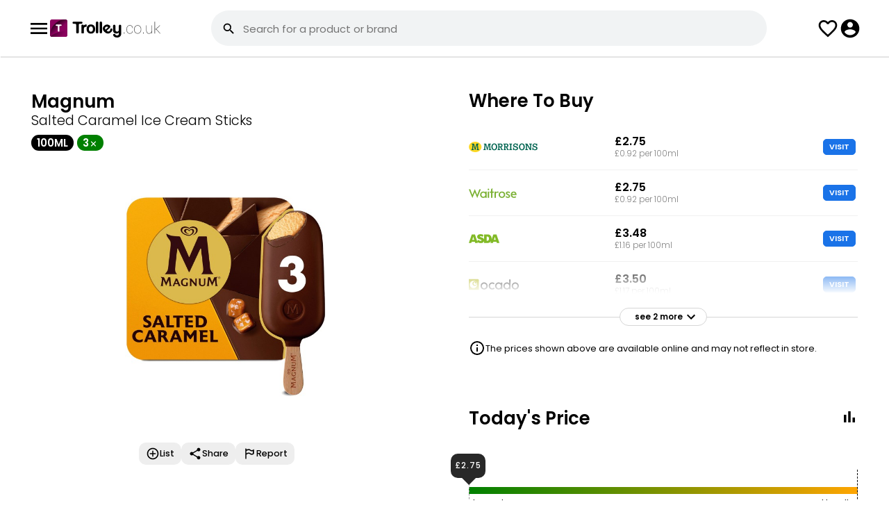

--- FILE ---
content_type: text/html; charset=UTF-8
request_url: https://www.trolley.co.uk/product/magnum-ice-cream-sticks-salted-caramel-3x100/OCS071
body_size: 53962
content:
<!--1--><!DOCTYPE html><html lang="en"><head><meta property="og:image" itemprop="image" content="https://www.trolley.co.uk/product/magnum-ice-cream-sticks-salted-caramel-3x100/OCS071?a=1&img=1.jpg" /><meta name="twitter:image:src" content="https://www.trolley.co.uk/product/magnum-ice-cream-sticks-salted-caramel-3x100/OCS071?a=1&img=1.jpg" /><meta itemprop="image" content="https://www.trolley.co.uk/product/magnum-ice-cream-sticks-salted-caramel-3x100/OCS071?a=1&img=1.jpg" /><meta name="twitter:card" content="summary_large_image"><meta name="twitter:title" content="Magnum Salted Caramel Ice Cream Sticks (3 x 100ml) - Compare Prices & Where To Buy"><meta name="twitter:description" content="Compare the Best Prices and Offers on Magnum Salted Caramel Ice Cream Sticks (3 x 100ml) in Morrisons, Waitrose, Asda and 3+ stores. From &pound;2.75 - &pound;3.50. Prices updated daily."><meta charset="UTF-8" /><meta content="width=device-width, initial-scale=1, user-scalable=yes, minimum-scale=1" name="viewport" /><meta content="text/html; charset=utf-8" http-equiv="Content-Type" /><meta content="en-gb" http-equiv="Content-Language" /><title>Magnum Salted Caramel Ice Cream Sticks (3 x 100ml) - Compare Prices & Where To Buy - Trolley.co.uk</title><meta name="description" content="Compare the Best Prices and Offers on Magnum Salted Caramel Ice Cream Sticks (3 x 100ml) in Morrisons, Waitrose, Asda and 3+ stores. From &pound;2.75 - &pound;3.50. Prices updated daily." /><link href="/style.css?1.0.85" rel="stylesheet" type="text/css" /><link rel="icon" sizes="192x192" href="/imgs/favicon.png" /><meta name="fo-verify" content="14d1c7e4-3b0c-4ec6-bd90-c2861653d625" /><script> var CODE_RED = 0; var office = 0; check_code_red_redirect(); function check_code_red_redirect(){ if(CODE_RED && location.href.indexOf('//trolley.co.uk/')>0){ location.href=location.href.replace('//trolley.co.uk/','//www.trolley.co.uk/');return; } if(CODE_RED && ( document.cookie.indexOf('uid=')!=-1 || document.cookie.indexOf('muid=')!=-1 ) && location.href.indexOf('/ww.')==-1){ redirect_ww();return; } if(CODE_RED && document.cookie.indexOf('_ga=')!=-1){ var first_visit=document.cookie.split('_ga=')[1].split('; ')[0].split('.')[3]; if(first_visit<(1683191905)){redirect_ww(); return; } } } function redirect_ww(){ if(location.href.indexOf('/ww.')>-1){return;} location.href=location.href.replace('https://www.','https://ww.').replace('https://cache.','https://').replace('https://trolley','https://ww.trolley'); } </script><script src="/javascript.js?1.0.17" type="application/javascript"></script>  <script>var loggedin=0</script></head><body class="_JS-body"><script> function hide_disclaimer(){ fetch('/_library/ajax/hide_disclaimer.php'); document.getElementById('new-disclaimer').classList.add('-hide'); } </script><header><div class="_inner"><button class="js-open-menu"><svg class="icon"><use xlink:href="#svg_menu"></use></svg><menu id="headerMenu"><a href="/deals/" class="_item">Today's Deals</a><a href="/help-guides/" class="_item">Help Guides</a><a href="/app/" class="_item" style="font-weight:bold;">Download App<svg class="nav-download__icon"><use xlink:href="#nav-download"></use></svg></a></menu></button><div><a href="/"><img style="display: block; width: 159px;" src="/imgs/logo.svg" alt=""></a></div><div class="search-bar-outer"><form class=" -show-desktop" method="get" onsubmit="if(this.q.value==''){return false;}if(CODE_RED){return code_red_search_query(this.q.value);}" action="/search/"><input type="hidden" name="from" value="search"><label for="searchInput" class="search-bar -relative"><svg class="icon"><use xlink:href="#svg_search"></use></svg><div><input id="searchInput" tabindex="0" type="text" placeholder="Search for a product or brand" name="q" autocomplete="off" autocapitalize="none" /><div class="suggestions"></div></div><button class="_close-button -hide"><svg class="icon"><use xlink:href="#svg_close"></use></svg></button><button class="_barcode-button"><svg class="icon"><use xlink:href="#svg_barcode"></use></svg></button></label></form></div><button class="search-button -hide-desktop" onclick="showSearch();"><svg class="icon"><use xlink:href="#svg_search"></use></svg></button><a class="list-button" href="/lists/"><svg class="icon"><use xlink:href="#svg_fav"></use></svg></a><button class="js-login-menu" style="cursor:pointer"><svg class="icon"><use xlink:href="#svg_account"></use></svg></button></div><div class="search-header-mob -hide-desktop" style="display:none"><div class="search-bar-outer"><form method="get" onsubmit="if(this.q.value==''){event.preventDefault();}if(CODE_RED){return code_red_search_query(this.q.value);}" action="/search/"><input type="hidden" name="from" value="search"><div class="search-bar"><svg class="icon"><use xlink:href="#svg_search"></use></svg><div><input id="searchInput" tabindex="0" type="text" placeholder="Search for a product or brand" name="q" autocomplete="off" autocapitalize="none" /><div class="suggestions"></div></div><button type="button" class="_close-button -hide"><svg class="icon"><use xlink:href="#svg_close"></use></svg></button><button type="button" class="_barcode-button" onclick="app_modal();"><svg class="icon"><use xlink:href="#svg_barcode"></use></svg></button></div></form></div><button onclick="hideSearch();"><svg class="icon"><use xlink:href="#svg_close"></use></svg></button></div></header><div class="search-bg" id="searchBG" onclick="hideSearchBar()"></div><script>   function showSearch(){ document.querySelector(".search-header-mob").style.display = "flex"; var input = document.querySelector(".search-header-mob #searchInput"); var end = input.value.length; input.setSelectionRange(end, end); input.focus(); console.warn($(input).findParent(".search-bar")); show_suggestions("", $(input).findParent(".search-bar")); } function hideSearch(){ document.querySelector(".search-header-mob").style.display = "none"; } </script><style> @keyframes spin {from {transform:rotate(0deg);}to {transform:rotate(360deg);}} </style><div id="pull_icon" style="position:absolute;top:0;text-align: center;left:0;right:0;opacity:0;display:none;z-index:999;"><svg class="icon" style="width: 45px; height: 45px;margin:auto;animation: spin 600ms infinite linear;"><use xlink:href="#svg_loading"></use></svg></div><style> #TROLLEY_1KJ3M72NZK1{display:none;} .show-iframe-up { opacity: 1; padding-top: 0; visibility: visible; transition: all 500ms ease-out; } #chrome_ext_div { z-index: 100; position: fixed; top: 0; right: 0; } .share-btn{background:red;padding:10px;} .product-profile > div{position:relative;} .product-profile > div:first-child{z-index:2;} .product-profile > div:last-child{z-index:1;} .product-info .js-add_to_list_menu .added{display:none;} .product-info .js-add_to_list_menu.-active .add{display:none;} .product-info .js-add_to_list_menu.-active .added{display:block;} #price_alert .js-add_to_list_menu .added{display:none;} #price_alert .js-add_to_list_menu.-active .add{display:none;} #price_alert .js-add_to_list_menu.-active .added{display:flex;} .usual-price{display: grid; grid-template-columns: 30px 1fr; align-items: center; grid-gap: 10px;} @media(min-width:1000px) { .top-reviews { columns: 2; gap: 40px; } } .top-reviews > div { margin-bottom: 25px;font-size: 1.4rem;line-height: 22px;font-weight: 400; color: #424242; page-break-inside: avoid;word-wrap: break-word; } .top-reviews > div span{ font-weight: 500; color: #000 } .top-reviews > div .rating { position: relative; margin-top: 5px } .top-reviews > div .rating ._stars{ width: 80px; height: 20px; fill:#bec2c4} .top-reviews > div .rating ._stars.-filled{ fill:#f39c12 } .top-reviews > div .rating .stars-overlay{ position: absolute; left: 0; top: 0; overflow: hidden; } .top-reviews h3 { column-span: all;font-size: 1.8rem;margin-bottom: 15px; } .see-more{column-span: all;;width: 100%;position: relative; display: flex; justify-content: center; } .see-more > div{ display: flex;align-items: center;padding: 0 10px 0 21px;background: #fff;font-size: 1.1rem;border-radius: 30px;border: 1px solid #d6d6d6;position: static;z-index: 2; font-weight: 700 } .see-more:before{ display: block; content:""; background: #d6d6d6; height: 1px; width: 100%; position: absolute; top: 13px; } .see-more:after{content:" ";background:red;height:83px;background:linear-gradient(0deg,rgb(255 255 255) 40%,rgb(0 255 255 / 0%) 100%);position:absolute;width:100%;bottom:13px;} .see-more .icon{ width: 24px; height: 24px} .usual-price { display: flex; grid-gap: 5px; justify-content: center; margin-bottom: 10px } .usual-price.-cheaper div{ background: #347d37 } .usual-price.-expensive div{ background: #c03329 } .usual-price div{ font-weight: 700;font-size: 1.1rem;padding: 1px 20px;border-radius: 30px; color: #fff; } .price-history ._bar.-active.-cheaper{background:#347d37 !important;} .price-history ._bar.-active.-cheaper:before{color:#347d37 !important;} .price-history ._bar.-active.-expensive{background:#c03329 !important;} .price-history ._bar.-active.-expensive:before{color:#c03329 !important;} .todays-price ._bar{ position: relative; } .todays-price { width: 100%; background: #000;background: linear-gradient(90deg, green 0%,orange 100%, red 100%); height: 10px; position: relative; margin: 50px 0; } .todays-price .fig{ position: absolute;top: -25px;border-left: 1px dashed; border-color: #979797;padding: 5px;padding-top: 40px; } .todays-price .fig > div{ font-size: 1.2rem; } .todays-price .figure-wrapper > div:last-child { border-right: 1px dashed; border-left: none; left: auto !important; right: 0 } .todays-price .figure-wrapper > div:last-child > div { text-align: right; } .todays-price .fig.-min{ left: 0 } .todays-price .fig.-max{ left: 100% } .todays-price .pointer-pos{ position: absolute;bottom: 23px;} .todays-price .pointer-fig{ background: #282828;position: relative;font-size: 1.1rem;color: #fff;padding: 10px 0;border-radius: 10px;width: 50px;text-align: center;font-weight: 500;letter-spacing: 1px;} .todays-price .pointer-fig:after{ position: absolute;content: "";display: block;left: 16px;border-width: 10px 10px 0 10px;border-color: #282828 transparent transparent transparent;border-style: solid; bottom: -10px;} .price-history-cn,.todays-price-cn{display:none;} .price-history-cn.-active{display:block} .todays-price-cn.-active{display:block; margin: 0 10px} @media(min-width:1000px) {.todays-price-cn.-active{ margin: 0}} .price-history-toggle-cn button svg{height:24px;width:24px;} .product-toolbar { display: flex;grid-gap: 40px;justify-content: center;} .product-toolbar button{ text-align: center; font-size: 1.1rem; font-weight: 500} .product-toolbar button .icon{ width: 32px; height: 32px; margin: auto; margin-bottom: 5px} .modal ._popUp.share-product{max-height:600px;} .good-to-know .badges{ margin: 0; padding: 0; display: flex; grid-gap: 15px; margin-bottom:20px; } .good-to-know .badges .badge-icon{ font-size: 3rem;font-weight: bold; margin-top: -1px; line-height: 30px;} .good-to-know .badges li{ display: flex;width: 70px;height: 70px;justify-content: center;align-items: center;border-radius: 100px;border: 1px solid #a3a3a3;;font-size: 0.9rem;font-weight: 500;flex-direction: column; line-height: 9px;text-align: center;} .good-to-know tr td{ padding-bottom: 10px; font-size: 1.3rem; font-weight: 300;} .good-to-know tr td:first-child{ width: 100px;} .good-to-know tr td:last-child{ font-weight: 500;line-height: 18px;letter-spacing: 0.1px;} .comparison-table .collapse.-active{max-height:440px;overflow:hidden;} .more-sizes.collapse.-active{max-height:450px;overflow:hidden;} .review-dis { flex-grow: 1; } .review-dis .item { display: flex; align-items: center; grid-gap: 10px; margin-bottom:3px } .review-dis .item .figure{ width: 20px; text-align: center; font-size: 1.2rem } .review-dis .item .bar{ background: #e8eaed;width: 100%; border-radius: 20px; overflow: hidden; margin-bottom: 3px; } .review-dis .item .bar ._filled{ background: #f39c12 ;width: 50%;height: 8px; } .non-preferred-title { display: flex;justify-content: space-between;margin-top: 40px;border-bottom: 1px solid #f1f1f1;padding-bottom: 7px;;} .non-preferred-title div{font-size: 1.3rem; font-weight: 600} .non-preferred-title button{ color: #0066b7; font-size: 1.3rem } .product-desc-new { padding-left: 20px;} .product-desc-new li{margin-bottom:10px!important;} .ranked-tags { display: flex; grid-gap: 10px;padding-top: 0!important;padding-bottom: 0!important;} .ranked-tags ._tag{border:1px solid #a3a3a3;border-radius:50px;padding:4px 7px 4px 15px;color:#000;font-size:1.2rem;font-weight:500;display:flex;align-items:center;} .ranked-tags ._tag svg{transform: rotate(270deg);margin-left:5px;} @media(min-width:1000px) {.product-desc-new ul{column-count:2;column-gap:20px;}} .product-desc-new.-active {max-height:130px;overflow: hidden;} .-comp-visit-btn{padding: 3px 8px;border: 1px solid #1a73e8;background:#1a73e8;color: #fff;border-radius: 5px;line-height: 15px;display: inline-block;font-size:11px} .-blue-btn{padding:6px 10px;text-transform:uppercase;border:1px solid #1a73e8;background:#1a73e8;color:#fff;border-radius:5px;line-height:15px;display:inline-block;font-size:11px;} .-scrollable{overflow-x: scroll;overflow-y: hidden;white-space: nowrap;-ms-overflow-style: none;scrollbar-width: none;-webkit-scrollbar: none;} .-scrollable::-webkit-scrollbar {display: none;} .modal ._popUp.alternatives-modal{max-width:600px;max-height:650px;} .store-alternitive .store-logo.-iceland{ width: 56px; } </style><div class="parent product-profile"><div><section class="product-info product-item"><div class="tile"><div style="padding-top: 5px;"><div class="_brand">Magnum</div><div class="_desc">Salted Caramel Ice Cream Sticks</div><div class="_size"><div class="tag -d-grey-filled -size-l">100ml</div><div class="tag _qty -size-l">3<svg class="icon"><use xlink:href="#svg_qty"></use></svg></div></div></div><div class="_img"><img src="/img/product/OCS071" class="-w-100" alt=""></div></div><style> .product-toolbar2{max-width:280px;margin: auto;justify-content: start;grid-gap:10px;overflow-x: scroll;overflow-y: hidden;white-space: nowrap;-ms-overflow-style: none;scrollbar-width: none;-webkit-scrollbar: none;} .product-toolbar2::-webkit-scrollbar {display: none;} .product-toolbar2 .js-add_to_list_menu.-active .added{display:flex;} .product-toolbar2 button{text-align:center;font-size:1.2rem;font-weight:500;display:flex;align-items:center;background:#eee;border-radius:10px;padding:6px 10px;gap:5px;} .product-toolbar2 button .icon{width:20px;height:20px;margin:auto;} .like_tooltip{position:absolute;top:-30px;padding:5px 12px!important;background:#000;color:#fff;border-radius:5px;font-size:1.3rem;opacity:0;transform:translateY(-20px);transition:opacity 0.3s ease-out,transform 0.3s ease-out;} .like_tooltip::before{content:"";top:100%;left:20px;border:solid transparent;content:"";height:0;width:0;position:absolute;pointer-events:none;border-color:rgba(0,0,0,0);border-top-color:#000;border-width:7px;margin-left:-10px;} .like_tooltip.-active{opacity:1;transform:translateY(0);} </style><div class="tile" style="position:relative"><div class="product-toolbar product-toolbar2"><div class="js-add_to_list_menu {added_class}" onclick="get_list_menu(this);gtag('event', 'click', {'event_category': 'Product Page Lists', 'event_action': 'Clicked Add To List', 'event_label': 'Location - Product Page - Picture'});" data-id="OCS071"><button class="add"><div><svg class="icon"><use xlink:href="#svg_add"></use></svg></div> List </button><button class="added"><div><svg class="icon"><use xlink:href="#svg_added"></use></svg></div> List </button></div><button onclick="share_product();gtag('event', 'click', {'event_category': 'Product Page Share', 'event_action': 'Clicked Share', 'event_label': 'Location - Product Page - Picture'});"><svg class="icon"><use xlink:href="#svg_share"></use></svg> Share </button><button onclick="report_product();gtag('event', 'click', {'event_category': 'Product Page Report', 'event_action': 'Clicked Report', 'event_label': 'Location - Product Page - Below Picture'});"><svg class="icon"><use xlink:href="#svg_flag"></use></svg> Report </button></div></div><script> if(window.matchMedia('(max-width: 1000px)').matches){ $('window').on('scroll',like_tooltip_scroll); }else{ like_tooltip(); } function like_tooltip_scroll(){ if(window.scrollY > 50){ like_tooltip(); $('window').off('scroll',like_tooltip_scroll); } } function like_tooltip(){ setTimeout(()=>{ var like_left = $('._like')[0].offsetLeft; $('.like_tooltip').css({left:like_left+'px'}); setTimeout(()=>{ $('.like_tooltip').addClass('-active') },700); setTimeout(()=>{ $('.like_tooltip').removeClass('-active') },8000); $('window').on('resize',function(e){ var like_left = $('._like')[0].offsetLeft; $('.like_tooltip').css({left:like_left+'px'}); }); },10); } </script></section></div><div><section><div class="tile"><div class="flow-items -space-between"><h2>Where To Buy</h2></div><div class="comparison-table"><div class="collapse -active"><div class="_item"><div><svg title="Morrisons" class="store-logo -morrisons"><title>Morrisons</title><use xlink:href="#svg_morrisons-logo"></use></svg><div class="_store-opening -color-grey"></div></div><div><div class="_price"><b>&pound;2.75</b><br><div class="_per-item -color-grey">£0.92 per 100ml<br></div></div></div><div><a class="button -comp-visit-btn" href="https://redirect.trolley.co.uk/open_store.php?i=31836770&p=OCS071&sp=4" rel="nofollow" target="_blank" onclick="gtag('event', 'click', {'event_category': 'Product Visit', 'event_action': 'Clicked morrisons', 'event_label': 'Location - Product Page'});"> VISIT </a></div></div><div class="_item"><div><svg title="Waitrose" class="store-logo -waitrose"><title>Waitrose</title><use xlink:href="#svg_waitrose-logo"></use></svg><div class="_store-opening -color-grey"></div></div><div><div class="_price"><b>&pound;2.75</b><br><div class="_per-item -color-grey">£0.92 per 100ml<br></div></div></div><div><a class="button -comp-visit-btn" href="https://redirect.trolley.co.uk/open_store.php?i=36646206&p=OCS071&sp=11" rel="nofollow" target="_blank" onclick="gtag('event', 'click', {'event_category': 'Product Visit', 'event_action': 'Clicked waitrose', 'event_label': 'Location - Product Page'});"> VISIT </a></div></div><div class="_item"><div><svg title="Asda" class="store-logo -asda"><title>Asda</title><use xlink:href="#svg_asda-logo"></use></svg><div class="_store-opening -color-grey"></div></div><div><div class="_price"><b>&pound;3.48</b><br><div class="_per-item -color-grey">£1.16 per 100ml<br></div></div></div><div><a class="button -comp-visit-btn" href="https://redirect.trolley.co.uk/open_store.php?i=35942022&p=OCS071&sp=1" rel="nofollow" target="_blank" onclick="gtag('event', 'click', {'event_category': 'Product Visit', 'event_action': 'Clicked asda', 'event_label': 'Location - Product Page'});"> VISIT </a></div></div><div class="_item"><div><svg title="Ocado" class="store-logo -ocado"><title>Ocado</title><use xlink:href="#svg_ocado-logo"></use></svg><div class="_store-opening -color-grey"></div></div><div><div class="_price"><b>&pound;3.50</b><br><div class="_per-item -color-grey">£1.17 per 100ml<br></div></div></div><div><a class="button -comp-visit-btn" href="https://redirect.trolley.co.uk/open_store.php?i=8669888&p=OCS071&sp=15" rel="nofollow" target="_blank" onclick="gtag('event', 'click', {'event_category': 'Product Visit', 'event_action': 'Clicked ocado', 'event_label': 'Location - Product Page'});"> VISIT </a></div></div><div class="_item"><div><svg title="Sainsbury's" class="store-logo -sainsburys"><title>Sainsbury's</title><use xlink:href="#svg_sainsburys-logo"></use></svg><div class="_store-opening -color-grey"></div></div><div><div class="_price"><b>&pound;3.50</b><br><div class="_per-item -color-grey">£1.17 per 100ml<br></div></div></div><div><a class="button -comp-visit-btn" href="https://redirect.trolley.co.uk/open_store.php?i=8942893&p=OCS071&sp=3" rel="nofollow" target="_blank" onclick="gtag('event', 'click', {'event_category': 'Product Visit', 'event_action': 'Clicked sainsburys', 'event_label': 'Location - Product Page'});"> VISIT </a></div></div><div class="_item"><div><svg title="Tesco" class="store-logo -tesco"><title>Tesco</title><use xlink:href="#svg_tesco-logo"></use></svg><div class="_store-opening -color-grey"></div></div><div><div class="_price"><b>&pound;3.50</b><br><div class="_per-item -color-grey">£1.17 per 100ml<br></div></div><div class="_product-offer">&pound;2.75 CLUBCARD</div></div><div><a class="button -comp-visit-btn" href="https://redirect.trolley.co.uk/open_store.php?i=36497787&p=OCS071&sp=2" rel="nofollow" target="_blank" onclick="gtag('event', 'click', {'event_category': 'Product Visit', 'event_action': 'Clicked tesco', 'event_label': 'Location - Product Page'});"> VISIT </a></div></div></div><button class="see-more" onclick="login_modal('/product/magnum-ice-cream-sticks-salted-caramel-3x100/OCS071?open_stores=1','Log in to see more stores');return;see_more(this,'.comparison-table .collapse');"><div>see 2 more <svg class="icon _stars"><use xlink:href="#svg_chevron-down"></use></svg></div></button><style> #other_alternative .disclaim{background:#fff1c6;border:1px solid #dbbc5f;padding:10px 15px;border-radius:6px;margin-bottom:25px;font-size:1.3rem;color:#524c3a;} #other_alternative .product-item{align-items:center;max-width: unset;border-bottom: 1px solid #f1f3f4;padding:10px 15px;display:flex;gap:20px;} #other_alternative .product-item:last-child{border-bottom:0;} #other_alternative .product-item > a{display: flex;align-items: flex-start;gap: 25px;} #other_alternative .product-item ._img{padding:0;} #other_alternative .product-item ._img img{max-width:90px} #other_alternative .product-item ._name{font-size:1.5rem;} #other_alternative .product-item ._price{font-weight: 400;font-size:1.3rem;margin-top:4px;display: flex;gap:6px;} #other_alternative .product-item ._per-item{font-size:1.3rem;} </style><div class="disclaimer price"><svg class="icon"><use xlink:href="#svg_info"></use></svg><span>The prices shown above are available online and may not reflect in store.</span></div></div></div></section><section><div class="tile"><div class="flow-items -space-between"><h2 id="price-history-head">Today's Price</h2><div class="price-history-toggle-cn"><button type="button" class="toggle"><svg class="icon ph-icon"><use xlink:href="#svg_bar_chart"></use></svg></button></div></div><div class="price-history-cn"><script>var current_week=04;var price_max=3.5;var price_history={"1":"3.50","2":"3.50","3":"3.50","4":"3.50","5":"3.50","6":"3.50","7":"3.50","8":"3.50","9":"3.50","10":"3.50","11":"3.50","12":"3.50","13":"3.50","14":"3.50","15":"3.50","16":"3.50","17":"3.50","18":"3.50","19":"3.50","20":"3.50","21":"3.50","22":"3.50","23":"3.50","24":"3.50","25":"3.50","26":"3.50","27":"3.50","28":"3.50","29":"3.50","30":"3.50","31":"3.50","32":"3.50","33":"3.50","34":"3.50","35":"3.50","36":"3.50","37":"3.50","38":"3.50","39":"3.50","40":"3.50","41":"3.50","42":"3.50","43":"3.50","44":"2.75","45":"2.75","46":"3.50","47":"3.50","48":"3.50","49":"3.50","50":"3.50","51":"3.50","52":"3.50","53":"3.50"};</script><div id="price-history" class="price-history"></div><ul><li><a style="display:block;margin-top:40px;font-size:13px;" rel="nofollow" target="_blank" href="/grocery-price-index/brand/?id=316815" onclick="gtag('event', 'click', {'event_category': 'GPI', 'event_action': 'Clicked GPI', 'event_label': 'Location - Price History Graph'});">See how Magnum prices have changed since last year</a></li><li><a style="display:block;margin-top:5px;font-size:13px;" href="https://www.trolley.co.uk/help/">Get real-time and historical pricing data through our API by contacting us.</a></li></ul></div><script> $('.toggle').click(function(e){ var ph = $('.price-history-cn'); var tp = $('.todays-price-cn'); if(ph.hasClass('-active')){ ph.removeClass('-active'); tp.addClass('-active'); $(this).html('<svg class="icon ph-icon"><use xlink:href="#svg_bar_chart"></use></svg>'); $('#price-history-head').text("Today's Price"); }else{ tp.removeClass('-active'); ph.addClass('-active'); $(this).html('<svg class="icon ph-icon"><use xlink:href="#svg_two_lines"></use></svg>'); $('#price-history-head').text('Price History'); } }); </script><div class="todays-price-cn -active"><div class="todays-price"><div class="figure-wrapper"><div class="fig -min"><div>Lowest<br><span id="pmin">&pound;2.75</span></div></div><div class="fig -ususal" style="left:100%"><div>Usually<br><span id="pusual">&pound;3.50</span></div></div></div><div class="pointer-pos" style="left:calc(0% - 26px)"><div class="pointer-fig"><span id="pcurr">&pound;2.75</span></div></div></div></div></div></section><style> .store-alternatives.collapse.-active {max-height:195px;overflow: hidden;} </style><section class="store-alternitive"><div class="tile"><div><h2>Supermarket Alternatives</h2></div><div class="items-grid store-alternatives collapse -active"><a title="Chocolate & Caramel Ice Creams" href="/product/tesco-chocolate-caramel-ice-creams/WBJ564" class="size-item"><img class="_product-img -w-100" src="/img/product/WBJ564" /><div><svg style="zoom: 0.8" title="Tesco" class="store-logo -tesco"><title>Tesco</title><use xlink:href="#svg_tesco-logo"></use></svg><div style="margin-bottom: 8px; font-size: 1.3rem; margin-top: 5px !important">Chocolate & Caramel Ice Creams 110ml</div><div style="font-weight: 600; font-size: 1.3rem">£2.20</div><div style="font-weight: 300; font-size: 1.1rem">£0.67 per 100ml<br></div></div></a><a title="3 Majestics Billionaire" href="/product/iceland-majestics-3-billionaires-white-chocolate-sticks/CAX457" class="size-item"><img class="_product-img -w-100" src="/img/product/CAX457" /><div><svg style="zoom: 0.8" title="Iceland" class="store-logo -iceland"><title>Iceland</title><use xlink:href="#svg_iceland-logo"></use></svg><div style="margin-bottom: 8px; font-size: 1.3rem; margin-top: 5px !important">3 Majestics Billionaire </div><div style="font-weight: 600; font-size: 1.3rem">£2.65</div><div style="font-weight: 300; font-size: 1.1rem"></div></div></a><a title="Sprinkle Tastics Ice Lollies" href="/product/morrisons-sprinkle-tastics-ice-lollies/MBB192" class="size-item"><img class="_product-img -w-100" src="/img/product/MBB192" /><div><svg style="zoom: 0.8" title="Morrisons" class="store-logo -morrisons"><title>Morrisons</title><use xlink:href="#svg_morrisons-logo"></use></svg><div style="margin-bottom: 8px; font-size: 1.3rem; margin-top: 5px !important">Sprinkle Tastics Ice Lollies </div><div style="font-weight: 600; font-size: 1.3rem">£1.35</div><div style="font-weight: 300; font-size: 1.1rem">£0.34 each<br></div></div></a><a title="3 Almond Sticks Ice Cream" href="/product/m-s-3-almond-sticks-ice-cream/AON229" class="size-item"><img class="_product-img -w-100" src="/img/product/AON229" /><div><svg style="zoom: 0.8" title="Ocado" class="store-logo -ocado"><title>Ocado</title><use xlink:href="#svg_ocado-logo"></use></svg><div style="margin-bottom: 8px; font-size: 1.3rem; margin-top: 5px !important">3 Almond Sticks Ice Cream 75g</div><div style="font-weight: 600; font-size: 1.3rem">£2.40</div><div style="font-weight: 300; font-size: 1.1rem">£1.07 per 100g<br></div></div></a><a title="3 White Chocolate Coated Ice Creams" href="/product/asda-heavenly-moments-white-chocolate-dream-3x110/FLC709" class="size-item"><img class="_product-img -w-100" src="/img/product/FLC709" /><div><svg style="zoom: 0.8" title="Asda" class="store-logo -asda"><title>Asda</title><use xlink:href="#svg_asda-logo"></use></svg><div style="margin-bottom: 8px; font-size: 1.3rem; margin-top: 5px !important">3 White Chocolate Coated Ice Creams 110ml, 330ml</div><div style="font-weight: 600; font-size: 1.3rem">£2.10</div><div style="font-weight: 300; font-size: 1.1rem">£0.64 per 100ml<br></div></div></a><a title="Fruit Juice Ice Cream Splits" href="/product/sainsburys-fruit-juice-ice-cream-splits/IKQ492" class="size-item"><img class="_product-img -w-100" src="/img/product/IKQ492" /><div><svg style="zoom: 0.8" title="Sainsbury's" class="store-logo -sainsburys"><title>Sainsbury's</title><use xlink:href="#svg_sainsburys-logo"></use></svg><div style="margin-bottom: 8px; font-size: 1.3rem; margin-top: 5px !important">Fruit Juice Ice Cream Splits 73ml</div><div style="font-weight: 600; font-size: 1.3rem">£1.50</div><div style="font-weight: 300; font-size: 1.1rem">£0.34 per 100ml<br></div></div></a></div><button class="see-more" onclick="see_more(this,'.store-alternatives.collapse');"><div>see more <svg class="icon _stars"><use xlink:href="#svg_chevron-down"></use></svg></div></button></div></section><section><div class="tile"><div><h2>Good to know</h2></div><div class="good-to-know"><table><tr><td>Contains</td><td>Milk</td></tr><tr><td>May contain</td><td>Nuts and Almonds</td></tr></table></div><div class="product-desc-new -active"><ul class="product-description" style="margin-left:0px"><li>Magnum provides indulgent pleasure.</li><li>Milk chocolate made with highest quality cocoa beans certified by Rainforest Alliance.</li><li>Excellence achieved by selecting exclusive ingredients and expert hands.</li><li>Cocoa beans responsibly sourced.</li><li>Magnum offers wide range of frozen desserts.</li><li>Magnum Mini ice cream for tasty snack.</li><li>Magnum ice cream tub for perfect night-in companion.</li><li>Magnum Vegan ice creams for indulgent vegan treat.</li><li>Magnum Salted Caramel Ice Cream Stick with rich cracking milk chocolate and velvety smooth salted caramel ice cream.</li><li>Gluten-free ice cream sticks made with perfect balance of milk chocolate and ice cream.</li></ul></div><button class="see-more" onclick="see_more(this,'.product-desc-new');"><div>see more <svg class="icon _stars"><use xlink:href="#svg_chevron-down"></use></svg></div></button></div></section><section id="rating_cn"><div class="tile"><div class="review_headline"><h2>Reviews</h2></div><div><div class="rating-overlay"><div><div class="_rating-avg">4.7</div><div><div class="rating"><div class="_fill-overlay" style="width:93%"><svg class="_stars"><use xlink:href="#svg_rating"></use></svg></div><svg class="_stars"><use xlink:href="#svg_rating"></use></svg></div><div class="text -margin-bottom-none" style="font-size: 1.2rem">613 reviews from 6 shops</div></div></div><div class="review-dis"><div class="item"><div class="figure">5</div><div class="bar"><div class="_filled" style="width:76.851851851852%"></div></div></div><div class="item"><div class="figure">4</div><div class="bar"><div class="_filled" style="width:13.888888888889%"></div></div></div><div class="item"><div class="figure">3</div><div class="bar"><div class="_filled" style="width:1.8518518518519%"></div></div></div><div class="item"><div class="figure">2</div><div class="bar"><div class="_filled" style="width:5.5555555555556%"></div></div></div><div class="item"><div class="figure">1</div><div class="bar"><div class="_filled" style="width:1.8518518518519%"></div></div></div></div></div></div><div class="top-reviews" id="reviews_cn"><div class="-review"> "I love the contrast between the crunchy chocolate and the smooth cream mixed with caramel" <div class="rating"><div style="position:relative"><svg class="_stars"><use xlink:href="#svg_rating"></use></svg><div class="stars-overlay" style="width:80px"><svg class="_stars -filled"><use xlink:href="#svg_rating"></use></svg></div></div></div></div><div class="-review"> "These Magnums are simply delicious! The salted caramel ice cream compliments the chocolate shell perfectly and just melts in the mouth" <div class="rating"><div style="position:relative"><svg class="_stars"><use xlink:href="#svg_rating"></use></svg><div class="stars-overlay" style="width:80px"><svg class="_stars -filled"><use xlink:href="#svg_rating"></use></svg></div></div></div></div><div class="-review"> "I love Magnum and I love salted caramel so I was well excited to see the two combined" <div class="rating"><div style="position:relative"><svg class="_stars"><use xlink:href="#svg_rating"></use></svg><div class="stars-overlay" style="width:80px"><svg class="_stars -filled"><use xlink:href="#svg_rating"></use></svg></div></div></div></div><div class="-review"> "Love the chocolate but the ice cream is way too salty - sadly my daughter and I didn't enjoy this : (" <div class="rating"><div style="position:relative"><svg class="_stars"><use xlink:href="#svg_rating"></use></svg><div class="stars-overlay" style="width:32px"><svg class="_stars -filled"><use xlink:href="#svg_rating"></use></svg></div></div></div></div><hr style="column-span: all;visibility:hidden;"><button id="show_more" class="see-more" onclick="show_more(4);"><div>see more <svg class="icon _stars"><use xlink:href="#svg_chevron-down"></use></svg></div></button></div><div id="submit_review"><style>  .top-reviews > div .rating span{color:#777!important;font-size:12px;} .top-reviews > div .rating svg{fill:#777;cursor:pointer;} .-user-review.-approval {background:#fff8ec;padding:15px;border:1px solid #fae0b7;border-radius:5px;} .-leave-review{font-size:12px;} #leave_review_form{border: 1px solid #e4e5e5;padding: 20px;background: #f1f3f4;margin-top: 20px;border-radius: 5px;} .-send-review{margin-top: 10px;} .-leave-review,.-send-review{padding:6px 10px;} .-leave-review-input textarea{outline:none;color:#424242;padding:13px 17px;border: 1px solid #ddd;max-width: 100%;min-height: 150px;border-radius: 10px;width: 100%;font-size:1.25rem;} .-leave-review-input .disclaimer.-bg-red {padding: 6px 10px;margin-bottom: 20px;border-radius: 5px;color: #fff;color: #fff;font-size: 1.2rem;} .-leave-review-input .disclaimer.-bg-red svg{height: 21px;width: 21px;} .-leave-review-input .rating-overlay{position:relative;} .-leave-review-input .rating-btns{position:absolute;z-index:99;} .-leave-review-input .rating-btns button{width:22px;background:transparent;display:inline-block;height: 22px;vertical-align: middle;} .-leave-review-input ._fill-overlay{transition:width 100ms ease-in-out;} .-leave-review-input label{font-weight:500;display:inline-block;margin:15px 0px 10px;font-size:1.25rem;} .review_start_cn{display: grid;grid-template-columns: 1fr 122px;grid-gap: 20px;align-items: center;justify-content: space-between;} </style><div class="review_start_cn"><div><h3 style="margin:0;margin-bottom:3px;">Review this product</h3><div>Share your thoughts with other customers</div></div><button class="button -login-review -leave-review -blue-btn">WRITE REVIEW</button></div><div class="-leave-review-input -hide-imp"><form id="leave_review_form"><div><label for="leave_review_rating" style="margin-bottom:0;margin-top:0;">How would you rate this product</label><div class="rating-overlay"><div class="rating-btns"><button type=button data-rate=1 title="1 Star"></button><button type=button data-rate=2 title="2 Stars"></button><button type=button data-rate=3 title="3 Stars"></button><button type=button data-rate=4 title="4 Stars"></button><button type=button data-rate=5 title="5 Stars"></button></div><input type="hidden" name="review_rating" id="leave_review_rating" value="{user_review_rating}" required=""><div class="rating"><div class="_fill-overlay" style="width:{user_review_stars}px"><svg class="_stars"><use xlink:href="#svg_rating"></use></svg></div><svg class="_stars"><use xlink:href="#svg_rating"></use></svg></div></div></div><div><label for="leave_review_text">Why did you give this rating</label><textarea name="review_text" id="leave_review_text" required="" maxlength="500" placeholder="Tell us what you liked or disliked and what did you use this product for?">{user_review_text}</textarea></div><button type="button" class="button -send-review -comp-visit-btn">SEND REVIEW</button><input type="hidden" name="leave_review" value="1"></form></div></div><script> var t = new TextCount('#leave_review_text'); </script><script>  $('.rating-btns button').click(function(e){ var rating = parseInt($(this).attr('data-rate')); fill_rating(rating); $('#leave_review_rating').val(rating); }); $('.rating-btns button').on('mouseover',function(e){ var rating = parseInt($(this).attr('data-rate')); fill_rating(rating); }); $('.rating-btns').on('mouseout',function(e){ var rating = parseInt($('#leave_review_rating').val()); fill_rating(rating); }); function fill_rating(rating){ var rating_width = parseInt($('.rating').outerWidth()); var star_width = rating_width / 5; var rate_width = star_width * rating; $('.-leave-review-input ._fill-overlay').css({'width':rate_width+'px'}); }  $('#rating_cn').on('click','.-login-review',function(e){ login_modal('/product/magnum-ice-cream-sticks-salted-caramel-3x100/OCS071?write-review=1','Log in to write a review'); });  $('#rating_cn').on('click','.edit-leave-review',function(e){ show_leave_review(); }); $('#rating_cn').on('click','.-write-leave',function(e){ show_leave_review(); }); function show_leave_review(){ $('.-leave-review-input').removeClass('-hide-imp'); $('.-leave-review').addClass('-hide-imp'); $('.review_start_cn').addClass('-hide-imp'); setTimeout(function(){$('#leave_review_text')[0].focus();},200); $('#submit_review').removeClass('-hide-imp'); }  $('#rating_cn').on('click','.remove-leave-review',function(e){ var parent = $(this).findParent('.-review'); var id = parent.attr('data-id'); if(id){ $ajax({ url: '/product/magnum-ice-cream-sticks-salted-caramel-3x100/OCS071', type: "POST", data: { delete_review:1,id:id}, success: function (msg) {  try{var res = JSON.parse(msg.responseText);}catch(e){return review_fail();} if(res.state=='success'){ notification("Your review has been removed"); parent.remove(); $('#submit_review').removeClass('-hide-imp'); $('.review_start_cn').removeClass('-hide-imp'); $('.button.-leave-review').removeClass('-hide-imp'); $('.-leave-review-input').addClass('-hide-imp'); $('#leave_review_text').val(' '); $('#leave_review_rating').val(' '); fill_rating(0); } } }); } });  $('.-send-review').click(function(e){ const formData = new FormData($("#leave_review_form")[0]); fetch('/product/magnum-ice-cream-sticks-salted-caramel-3x100/OCS071', {method:'POST',body:formData}).then((msg)=>{return msg.text();}).then((response)=>{  try{var res = JSON.parse(response);}catch(e){return review_fail();}  if($('#submit_review .disclaimer')){$('#submit_review .disclaimer').remove();} switch(res.state){ case 'success': if($('.-user-review')){$('.-user-review').remove();} var append_html = res.review_html.stripSlashes(); if($('.top-reviews')){ $('.top-reviews').append_now('start',append_html); }else{ $('.review_headline').append_now('after', '<div class="top-reviews" id="reviews_cn">'+append_html+'</div>') } notification("Thank you for leaving a review."); $('#submit_review').addClass('-hide-imp'); if(!$('#submit_review .review_id')){ $('#submit_review').append_now('<input type=hidden name=review_id class=review_id value="'+res.insert_id+'"'); } $('#rating_cn')[0].scrollIntoView(); break; case 'error': $('#leave_review_form').append_now('start',res.error_html.stripSlashes()); break; default: return review_fail(); } }); }); function review_fail(){ notification('We\'re sorry, it seems like something went wrong. If this persists, please contact us.'); return false; } </script></div></section><section><div class="tile"><div class="flow-items" style="justify-content:space-between;display: flex;flex-direction: row;gap: 10px;line-height:1;"><svg class="icon" style="width: 28px;height: 28px;"><use xlink:href="#svg_info"></use></svg><span style="font-weight: 400;font-size: 1.2rem;">We may earn a small commission on qualifying purchases. Affiliates help keep Trolley.co.uk free to use. <a style="color:grey;text-decoration:underline;" target="_blank" href="https://www.trolley.co.uk/help-guide/how-do-you-generate-revenue/3660">Learn more here.</a></span></div></div></section><script> function show_more(offset){ fetch('?reviews=1&offset='+offset).then(function(resp){return resp.text()}).then(function(html){ $('#show_more').remove(); $('.top-reviews hr').remove(); $('.-review').remove(); $('#reviews_cn')[0].insertAdjacentHTML('beforeend',html); }); } </script><section class="scrollbar-h" id="more_from"><div class="tile"><div class="flow-items" style="justify-content:space-between"><h2>More From Magnum</h2></div><div><div class="products-grid-s"><div class="_inner"><div class="product-item " data-id="VIT009"><a href="/product/magnum-ice-cream-sticks-classic-3x100/VIT009" title="Classic Chocolate Ice Cream Sticks 3x100 (100ml)"><div class="_img"><button class="_add {added_class} js-add_to_list_menu" data-id="VIT009" onclick="event.stopPropagation();event.preventDefault();get_list_menu(this);gtag('event', 'click', {'event_category': 'Product Page Lists', 'event_action': 'Clicked Add To List - Search', 'event_label': 'Location - Search Page - Picture'});"><svg class="icon add"><use xlink:href="#svg_add"></use></svg><svg class="icon added"><use xlink:href="#svg_added"></use></svg></button><img src="/img/product/VIT009" loading="lazy"></div><div class="_tag" style="display:flex;gap:5px;align-items:center;"><div class="_size"><div>100ml</div><div class="_qty">3<svg class="icon"><use xlink:href="#svg_qty"></use></svg></div></div></div><div class="_info"><div class="_brand">Magnum</div><div class="_desc">Classic Chocolate Ice Cream Sticks 3x100</div><div class="_reviews"><div><span class="-filled" style="width:55px"><svg class="icon"><use xlink:href="#svg_rating"></use></svg></span><svg class="icon"><use xlink:href="#svg_rating"></use></svg></div><div class="count">790</div></div><div class="_price"><div style="display:flex;gap:10px;align-items: center;"></div> &pound;2.75 <div class="_per-item">£0.92 per 100ml<br></div></div></div></a></div><div class="product-item " data-id="FXN275"><a href="/product/magnum-mini-classic-ice-cream/FXN275" title="Mini Classic Ice Cream Sticks (55ml)"><div class="_img"><button class="_add {added_class} js-add_to_list_menu" data-id="FXN275" onclick="event.stopPropagation();event.preventDefault();get_list_menu(this);gtag('event', 'click', {'event_category': 'Product Page Lists', 'event_action': 'Clicked Add To List - Search', 'event_label': 'Location - Search Page - Picture'});"><svg class="icon add"><use xlink:href="#svg_add"></use></svg><svg class="icon added"><use xlink:href="#svg_added"></use></svg></button><img src="/img/product/FXN275" loading="lazy"></div><div class="_tag" style="display:flex;gap:5px;align-items:center;"><div class="_size"><div>55ml</div><div class="_qty">6<svg class="icon"><use xlink:href="#svg_qty"></use></svg></div></div></div><div class="_info"><div class="_brand">Magnum</div><div class="_desc">Mini Classic Ice Cream Sticks</div><div class="_reviews"><div><span class="-filled" style="width:57px"><svg class="icon"><use xlink:href="#svg_rating"></use></svg></span><svg class="icon"><use xlink:href="#svg_rating"></use></svg></div><div class="count">285</div></div><div class="_price"><div style="display:flex;gap:10px;align-items: center;"></div> &pound;5.00 <div class="_per-item">£1.52 per 100ml<br></div></div></div></a></div><div class="product-item " data-id="ZAA790"><a href="/product/magnum-classic-ice-cream/ZAA790" title="Classic Ice Cream Sticks"><div class="_img"><button class="_add {added_class} js-add_to_list_menu" data-id="ZAA790" onclick="event.stopPropagation();event.preventDefault();get_list_menu(this);gtag('event', 'click', {'event_category': 'Product Page Lists', 'event_action': 'Clicked Add To List - Search', 'event_label': 'Location - Search Page - Picture'});"><svg class="icon add"><use xlink:href="#svg_add"></use></svg><svg class="icon added"><use xlink:href="#svg_added"></use></svg></button><img src="/img/product/ZAA790" loading="lazy"></div><div class="_tag" style="display:flex;gap:5px;align-items:center;"><div class="_size"></div></div><div class="_info"><div class="_brand">Magnum</div><div class="_desc">Classic Ice Cream Sticks</div><div class="_reviews"><div><span class="-filled" style="width:56px"><svg class="icon"><use xlink:href="#svg_rating"></use></svg></span><svg class="icon"><use xlink:href="#svg_rating"></use></svg></div><div class="count">69</div></div><div class="_price"><div style="display:flex;gap:10px;align-items: center;"></div> &pound;4.75 </div></div></a></div><div class="product-item " data-id="KEB647"><a href="/product/magnum-tub-double-salted-caramel-ice-cream/KEB647" title="Double Salted Caramel Ice Cream Tub (440ml)"><div class="_img"><button class="_add {added_class} js-add_to_list_menu" data-id="KEB647" onclick="event.stopPropagation();event.preventDefault();get_list_menu(this);gtag('event', 'click', {'event_category': 'Product Page Lists', 'event_action': 'Clicked Add To List - Search', 'event_label': 'Location - Search Page - Picture'});"><svg class="icon add"><use xlink:href="#svg_add"></use></svg><svg class="icon added"><use xlink:href="#svg_added"></use></svg></button><img src="/img/product/KEB647" loading="lazy"></div><div class="_tag" style="display:flex;gap:5px;align-items:center;"><div class="_size"><div>440ml</div></div></div><div class="_info"><div class="_brand">Magnum</div><div class="_desc">Double Salted Caramel Ice Cream Tub</div><div class="_reviews"><div><span class="-filled" style="width:50px"><svg class="icon"><use xlink:href="#svg_rating"></use></svg></span><svg class="icon"><use xlink:href="#svg_rating"></use></svg></div><div class="count">100</div></div><div class="_price"><div style="display:flex;gap:10px;align-items: center;"></div> &pound;5.10 <div class="_per-item">£1.16 per 100ml<br></div></div></div></a></div><div class="product-item " data-id="GLN363"><a href="/product/magnum-classic-ice-cream/GLN363" title="Classic Ice Cream Lollies (100ml)"><div class="_img"><button class="_add {added_class} js-add_to_list_menu" data-id="GLN363" onclick="event.stopPropagation();event.preventDefault();get_list_menu(this);gtag('event', 'click', {'event_category': 'Product Page Lists', 'event_action': 'Clicked Add To List - Search', 'event_label': 'Location - Search Page - Picture'});"><svg class="icon add"><use xlink:href="#svg_add"></use></svg><svg class="icon added"><use xlink:href="#svg_added"></use></svg></button><img src="/img/product/GLN363" loading="lazy"></div><div class="_tag" style="display:flex;gap:5px;align-items:center;"><div class="_size"><div>100ml</div><div class="_qty">6<svg class="icon"><use xlink:href="#svg_qty"></use></svg></div></div></div><div class="_info"><div class="_brand">Magnum</div><div class="_desc">Classic Ice Cream Lollies</div><div class="_reviews"><div><span class="-filled" style="width:56px"><svg class="icon"><use xlink:href="#svg_rating"></use></svg></span><svg class="icon"><use xlink:href="#svg_rating"></use></svg></div><div class="count">573</div></div><div class="_price"><div style="display:flex;gap:10px;align-items: center;"></div> &pound;5.78 <div class="_per-item">£0.96 per 100ml<br></div></div></div></a></div><div class="product-item " data-id="QWF798"><a href="/product/magnum-ice-cream-sticks-euphoria-pink-lemonade/QWF798" title="Euphoria Pink Lemonade Ice Cream Sticks (90ml)"><div class="_img"><button class="_add {added_class} js-add_to_list_menu" data-id="QWF798" onclick="event.stopPropagation();event.preventDefault();get_list_menu(this);gtag('event', 'click', {'event_category': 'Product Page Lists', 'event_action': 'Clicked Add To List - Search', 'event_label': 'Location - Search Page - Picture'});"><svg class="icon add"><use xlink:href="#svg_add"></use></svg><svg class="icon added"><use xlink:href="#svg_added"></use></svg></button><img src="/img/product/QWF798" loading="lazy"></div><div class="_tag" style="display:flex;gap:5px;align-items:center;"><div class="_size"><div>90ml</div><div class="_qty">3<svg class="icon"><use xlink:href="#svg_qty"></use></svg></div></div></div><div class="_info"><div class="_brand">Magnum</div><div class="_desc">Euphoria Pink Lemonade Ice Cream Sticks</div><div class="_reviews"><div><span class="-filled" style="width:53px"><svg class="icon"><use xlink:href="#svg_rating"></use></svg></span><svg class="icon"><use xlink:href="#svg_rating"></use></svg></div><div class="count">174</div></div><div class="_price"><div style="display:flex;gap:10px;align-items: center;"></div> &pound;3.00 <div class="_per-item">£1.11 per 100ml<br></div></div></div></a></div><div class="product-item " data-id="KDB752"><a href="/product/magnum-pistachio-ice-cream-lollies/KDB752" title="Pistachio Ice Cream Collection Sticks (100ml)"><div class="_img"><button class="_add {added_class} js-add_to_list_menu" data-id="KDB752" onclick="event.stopPropagation();event.preventDefault();get_list_menu(this);gtag('event', 'click', {'event_category': 'Product Page Lists', 'event_action': 'Clicked Add To List - Search', 'event_label': 'Location - Search Page - Picture'});"><svg class="icon add"><use xlink:href="#svg_add"></use></svg><svg class="icon added"><use xlink:href="#svg_added"></use></svg></button><img src="/img/product/KDB752" loading="lazy"></div><div class="_tag" style="display:flex;gap:5px;align-items:center;"><div class="_size"><div>100ml</div><div class="_qty">3<svg class="icon"><use xlink:href="#svg_qty"></use></svg></div></div></div><div class="_info"><div class="_brand">Magnum</div><div class="_desc">Pistachio Ice Cream Collection Sticks</div><div class="_reviews"><div><span class="-filled" style="width:26px"><svg class="icon"><use xlink:href="#svg_rating"></use></svg></span><svg class="icon"><use xlink:href="#svg_rating"></use></svg></div><div class="count">93</div></div><div class="_price"><div style="display:flex;gap:10px;align-items: center;"></div> &pound;4.25 <div class="_per-item">£1.42 per 100ml<br></div></div></div></a></div><div class="product-item " data-id="RPV640"><a href="/product/magnum-mini-classic-almond-white-chocolate-ice-cream-lollies/RPV640" title="Mini Classic Almond & White Chocolate Ice Cream Sticks (55ml)"><div class="_img"><button class="_add {added_class} js-add_to_list_menu" data-id="RPV640" onclick="event.stopPropagation();event.preventDefault();get_list_menu(this);gtag('event', 'click', {'event_category': 'Product Page Lists', 'event_action': 'Clicked Add To List - Search', 'event_label': 'Location - Search Page - Picture'});"><svg class="icon add"><use xlink:href="#svg_add"></use></svg><svg class="icon added"><use xlink:href="#svg_added"></use></svg></button><img src="/img/product/RPV640" loading="lazy"></div><div class="_tag" style="display:flex;gap:5px;align-items:center;"><div class="_size"><div>55ml</div><div class="_qty">10<svg class="icon"><use xlink:href="#svg_qty"></use></svg></div></div></div><div class="_info"><div class="_brand">Magnum</div><div class="_desc">Mini Classic Almond & White Chocolate Ice Cream Sticks</div><div class="_reviews"><div><span class="-filled" style="width:55px"><svg class="icon"><use xlink:href="#svg_rating"></use></svg></span><svg class="icon"><use xlink:href="#svg_rating"></use></svg></div><div class="count">95</div></div><div class="_price"><div style="display:flex;gap:10px;align-items: center;"></div> &pound;5.00 <div class="_per-item">£0.91 per 100ml<br></div></div></div></a></div><div class="product-item " data-id="JKW748"><a href="/product/magnum-ice-cream-sticks-mint-4x100/JKW748" title="Mint Ice Cream Sticks 4x100 (100ml)"><div class="_img"><button class="_add {added_class} js-add_to_list_menu" data-id="JKW748" onclick="event.stopPropagation();event.preventDefault();get_list_menu(this);gtag('event', 'click', {'event_category': 'Product Page Lists', 'event_action': 'Clicked Add To List - Search', 'event_label': 'Location - Search Page - Picture'});"><svg class="icon add"><use xlink:href="#svg_add"></use></svg><svg class="icon added"><use xlink:href="#svg_added"></use></svg></button><img src="/img/product/JKW748" loading="lazy"></div><div class="_tag" style="display:flex;gap:5px;align-items:center;"><div class="_size"><div>100ml</div><div class="_qty">3<svg class="icon"><use xlink:href="#svg_qty"></use></svg></div></div></div><div class="_info"><div class="_brand">Magnum</div><div class="_desc">Mint Ice Cream Sticks 4x100</div><div class="_reviews"><div><span class="-filled" style="width:57px"><svg class="icon"><use xlink:href="#svg_rating"></use></svg></span><svg class="icon"><use xlink:href="#svg_rating"></use></svg></div><div class="count">622</div></div><div class="_price"><div style="display:flex;gap:10px;align-items: center;"></div> &pound;2.75 <div class="_per-item">£0.92 per 100ml<br></div></div></div></a></div><div class="product-item " data-id="MZI601"><a href="/product/magnum-mini-euphoria/MZI601" title="Mini Euphoria Pink Lemonade Ice Cream Sticks (55ml)"><div class="_img"><button class="_add {added_class} js-add_to_list_menu" data-id="MZI601" onclick="event.stopPropagation();event.preventDefault();get_list_menu(this);gtag('event', 'click', {'event_category': 'Product Page Lists', 'event_action': 'Clicked Add To List - Search', 'event_label': 'Location - Search Page - Picture'});"><svg class="icon add"><use xlink:href="#svg_add"></use></svg><svg class="icon added"><use xlink:href="#svg_added"></use></svg></button><img src="/img/product/MZI601" loading="lazy"></div><div class="_tag" style="display:flex;gap:5px;align-items:center;"><div class="_size"><div>55ml</div><div class="_qty">6<svg class="icon"><use xlink:href="#svg_qty"></use></svg></div></div></div><div class="_info"><div class="_brand">Magnum</div><div class="_desc">Mini Euphoria Pink Lemonade Ice Cream Sticks</div><div class="_reviews"><div><span class="-filled" style="width:50px"><svg class="icon"><use xlink:href="#svg_rating"></use></svg></span><svg class="icon"><use xlink:href="#svg_rating"></use></svg></div><div class="count">70</div></div><div class="_price"><div style="display:flex;gap:10px;align-items: center;"></div> &pound;5.00 <div class="_per-item">£1.52 per 100ml<br></div></div></div></a></div></div></div></div></div></section><section id="related_products"><div class="tile"><div class="flow-items" style="justify-content:space-between"><h2>Related Products</h2></div><div><div class="products-grid-s"><div class="_inner"><div class="product-item " data-id="GZN613"><a href="/product/nuii-salted-caramel-australian-macadamia-ice-cream/GZN613" title="Salted Caramel & Australian Macadamia Ice Cream Stick (90ml)"><div class="_img"><button class="_add {added_class} js-add_to_list_menu" data-id="GZN613" onclick="event.stopPropagation();event.preventDefault();get_list_menu(this);gtag('event', 'click', {'event_category': 'Product Page Lists', 'event_action': 'Clicked Add To List - Search', 'event_label': 'Location - Search Page - Picture'});"><svg class="icon add"><use xlink:href="#svg_add"></use></svg><svg class="icon added"><use xlink:href="#svg_added"></use></svg></button><img src="/img/product/GZN613" loading="lazy"></div><div class="_tag" style="display:flex;gap:5px;align-items:center;"><div class="_size"><div>90ml</div><div class="_qty">3<svg class="icon"><use xlink:href="#svg_qty"></use></svg></div></div></div><div class="_info"><div class="_brand">Nuii</div><div class="_desc">Salted Caramel & Australian Macadamia Ice Cream Stick</div><div class="_reviews"><div><span class="-filled" style="width:53px"><svg class="icon"><use xlink:href="#svg_rating"></use></svg></span><svg class="icon"><use xlink:href="#svg_rating"></use></svg></div><div class="count">332</div></div><div class="_price"><div style="display:flex;gap:10px;align-items: center;"></div> &pound;3.00 <div class="_per-item">£1.11 per 100ml<br></div></div></div></a></div><div class="product-item " data-id="WBG943"><a href="/product/carte-dor-rich-salted-caramel-ice-cream-dessert/WBG943" title="Rich Salted Caramel Ice Cream Dessert Tub (900ml)"><div class="_img"><button class="_add {added_class} js-add_to_list_menu" data-id="WBG943" onclick="event.stopPropagation();event.preventDefault();get_list_menu(this);gtag('event', 'click', {'event_category': 'Product Page Lists', 'event_action': 'Clicked Add To List - Search', 'event_label': 'Location - Search Page - Picture'});"><svg class="icon add"><use xlink:href="#svg_add"></use></svg><svg class="icon added"><use xlink:href="#svg_added"></use></svg></button><img src="/img/product/WBG943" loading="lazy"></div><div class="_tag" style="display:flex;gap:5px;align-items:center;"><div class="_size"><div>900ml</div></div></div><div class="_info"><div class="_brand">Carte D'Or</div><div class="_desc">Rich Salted Caramel Ice Cream Dessert Tub</div><div class="_reviews"><div><span class="-filled" style="width:52px"><svg class="icon"><use xlink:href="#svg_rating"></use></svg></span><svg class="icon"><use xlink:href="#svg_rating"></use></svg></div><div class="count">278</div></div><div class="_price"><div style="display:flex;gap:10px;align-items: center;"></div> &pound;2.75 <div class="_per-item">£0.31 per 100ml<br></div></div></div></a></div><div class="product-item " data-id="YGI370"><a href="/product/feast-original-chunky-chocolate-ice-cream-stick/YGI370" title="Chunky Chocolate Ice Cream Sticks (90ml)"><div class="_img"><button class="_add {added_class} js-add_to_list_menu" data-id="YGI370" onclick="event.stopPropagation();event.preventDefault();get_list_menu(this);gtag('event', 'click', {'event_category': 'Product Page Lists', 'event_action': 'Clicked Add To List - Search', 'event_label': 'Location - Search Page - Picture'});"><svg class="icon add"><use xlink:href="#svg_add"></use></svg><svg class="icon added"><use xlink:href="#svg_added"></use></svg></button><img src="/img/product/YGI370" loading="lazy"></div><div class="_tag" style="display:flex;gap:5px;align-items:center;"><div class="_size"><div>90ml</div><div class="_qty">4<svg class="icon"><use xlink:href="#svg_qty"></use></svg></div></div></div><div class="_info"><div class="_brand">Feast</div><div class="_desc">Chunky Chocolate Ice Cream Sticks</div><div class="_reviews"><div><span class="-filled" style="width:42px"><svg class="icon"><use xlink:href="#svg_rating"></use></svg></span><svg class="icon"><use xlink:href="#svg_rating"></use></svg></div><div class="count">137</div></div><div class="_price"><div style="display:flex;gap:10px;align-items: center;"></div> &pound;2.75 <div class="_per-item">£0.76 per 100ml<br></div></div></div></a></div><div class="product-item " data-id="WXW665"><a href="/product/haagen-dazs-salted-caramel-sticks/WXW665" title="Chunky Salted Caramel Ice Cream Sticks (80ml)"><div class="_img"><button class="_add {added_class} js-add_to_list_menu" data-id="WXW665" onclick="event.stopPropagation();event.preventDefault();get_list_menu(this);gtag('event', 'click', {'event_category': 'Product Page Lists', 'event_action': 'Clicked Add To List - Search', 'event_label': 'Location - Search Page - Picture'});"><svg class="icon add"><use xlink:href="#svg_add"></use></svg><svg class="icon added"><use xlink:href="#svg_added"></use></svg></button><img src="/img/product/WXW665" loading="lazy"></div><div class="_tag" style="display:flex;gap:5px;align-items:center;"><div class="_size"><div>80ml</div><div class="_qty">3<svg class="icon"><use xlink:href="#svg_qty"></use></svg></div></div></div><div class="_info"><div class="_brand">Haagen-Dazs</div><div class="_desc">Chunky Salted Caramel Ice Cream Sticks</div><div class="_reviews"><div><span class="-filled" style="width:51px"><svg class="icon"><use xlink:href="#svg_rating"></use></svg></span><svg class="icon"><use xlink:href="#svg_rating"></use></svg></div><div class="count">220</div></div><div class="_price"><div style="display:flex;gap:10px;align-items: center;"></div> &pound;4.18 <div class="_per-item">£1.74 per 100ml<br></div></div></div></a></div><div class="product-item " data-id="NVF708"><a href="/product/oppo-salted-caramel-biscuit-crunch-ice-cream-sticks/NVF708" title="Salted Caramel Biscuit Crunch Ice Cream Sticks (80ml)"><div class="_img"><button class="_add {added_class} js-add_to_list_menu" data-id="NVF708" onclick="event.stopPropagation();event.preventDefault();get_list_menu(this);gtag('event', 'click', {'event_category': 'Product Page Lists', 'event_action': 'Clicked Add To List - Search', 'event_label': 'Location - Search Page - Picture'});"><svg class="icon add"><use xlink:href="#svg_add"></use></svg><svg class="icon added"><use xlink:href="#svg_added"></use></svg></button><img src="/img/product/NVF708" loading="lazy"></div><div class="_tag" style="display:flex;gap:5px;align-items:center;"><div class="_size"><div>80ml</div><div class="_qty">3<svg class="icon"><use xlink:href="#svg_qty"></use></svg></div></div></div><div class="_info"><div class="_brand">Oppo</div><div class="_desc">Salted Caramel Biscuit Crunch Ice Cream Sticks</div><div class="_reviews"><div><span class="-filled" style="width:49px"><svg class="icon"><use xlink:href="#svg_rating"></use></svg></span><svg class="icon"><use xlink:href="#svg_rating"></use></svg></div><div class="count">17</div></div><div class="_price"><div style="display:flex;gap:10px;align-items: center;"></div> &pound;4.80 <div class="_per-item">£2.00 per 100ml<br></div></div></div></a></div><div class="product-item " data-id="LVU534"><a href="/product/haagen-dazs-salted-caramel-ice-cream/LVU534" title="Salted Caramel Ice Cream (460ml)"><div class="_img"><button class="_add {added_class} js-add_to_list_menu" data-id="LVU534" onclick="event.stopPropagation();event.preventDefault();get_list_menu(this);gtag('event', 'click', {'event_category': 'Product Page Lists', 'event_action': 'Clicked Add To List - Search', 'event_label': 'Location - Search Page - Picture'});"><svg class="icon add"><use xlink:href="#svg_add"></use></svg><svg class="icon added"><use xlink:href="#svg_added"></use></svg></button><img src="/img/product/LVU534" loading="lazy"></div><div class="_tag" style="display:flex;gap:5px;align-items:center;"><div class="_size"><div>460ml</div></div></div><div class="_info"><div class="_brand">Haagen-Dazs</div><div class="_desc">Salted Caramel Ice Cream</div><div class="_reviews"><div><span class="-filled" style="width:54px"><svg class="icon"><use xlink:href="#svg_rating"></use></svg></span><svg class="icon"><use xlink:href="#svg_rating"></use></svg></div><div class="count">268</div></div><div class="_price"><div style="display:flex;gap:10px;align-items: center;"></div> &pound;3.95 <div class="_per-item">£0.86 per 100ml<br></div></div></div></a></div><div class="product-item " data-id="MKI160"><a href="/product/oreo-ice-cream-sticks/MKI160" title="4 Ice Cream Sticks with Oreo Cookie Pieces (90ml)"><div class="_img"><button class="_add {added_class} js-add_to_list_menu" data-id="MKI160" onclick="event.stopPropagation();event.preventDefault();get_list_menu(this);gtag('event', 'click', {'event_category': 'Product Page Lists', 'event_action': 'Clicked Add To List - Search', 'event_label': 'Location - Search Page - Picture'});"><svg class="icon add"><use xlink:href="#svg_add"></use></svg><svg class="icon added"><use xlink:href="#svg_added"></use></svg></button><img src="/img/product/MKI160" loading="lazy"></div><div class="_tag" style="display:flex;gap:5px;align-items:center;"><div class="_size"><div>90ml</div><div class="_qty">4<svg class="icon"><use xlink:href="#svg_qty"></use></svg></div></div></div><div class="_info"><div class="_brand">Oreo</div><div class="_desc">4 Ice Cream Sticks with Oreo Cookie Pieces</div><div class="_reviews"><div><span class="-filled" style="width:55px"><svg class="icon"><use xlink:href="#svg_rating"></use></svg></span><svg class="icon"><use xlink:href="#svg_rating"></use></svg></div><div class="count">28</div></div><div class="_price"><div style="display:flex;gap:10px;align-items: center;"></div> &pound;3.50 <div class="_per-item">£0.97 per 100ml<br></div></div></div></a></div><div class="product-item " data-id="YAS354"><a href="/product/booja-booja-organic-chocolate-salted-caramel-ice-cream/YAS354" title="Organic Chocolate Salted Caramel Ice Cream (500ml)"><div class="_img"><button class="_add {added_class} js-add_to_list_menu" data-id="YAS354" onclick="event.stopPropagation();event.preventDefault();get_list_menu(this);gtag('event', 'click', {'event_category': 'Product Page Lists', 'event_action': 'Clicked Add To List - Search', 'event_label': 'Location - Search Page - Picture'});"><svg class="icon add"><use xlink:href="#svg_add"></use></svg><svg class="icon added"><use xlink:href="#svg_added"></use></svg></button><img src="/img/product/YAS354" loading="lazy"></div><div class="_tag" style="display:flex;gap:5px;align-items:center;"><div class="_size"><div>500ml</div></div></div><div class="_info"><div class="_brand">Booja Booja</div><div class="_desc">Organic Chocolate Salted Caramel Ice Cream</div><div class="_reviews"><div><span class="-filled" style="width:43px"><svg class="icon"><use xlink:href="#svg_rating"></use></svg></span><svg class="icon"><use xlink:href="#svg_rating"></use></svg></div><div class="count">101</div></div><div class="_price"><div style="display:flex;gap:10px;align-items: center;"></div> &pound;5.80 <div class="_per-item">£1.16 per 100ml<br></div></div></div></a></div><div class="product-item " data-id="GIU639"><a href="/product/little-moons-salted-caramel-mochi/GIU639" title="Himalayan Salted Caramel Mochi Ice Cream (32g)"><div class="_img"><button class="_add {added_class} js-add_to_list_menu" data-id="GIU639" onclick="event.stopPropagation();event.preventDefault();get_list_menu(this);gtag('event', 'click', {'event_category': 'Product Page Lists', 'event_action': 'Clicked Add To List - Search', 'event_label': 'Location - Search Page - Picture'});"><svg class="icon add"><use xlink:href="#svg_add"></use></svg><svg class="icon added"><use xlink:href="#svg_added"></use></svg></button><img src="/img/product/GIU639" loading="lazy"></div><div class="_tag" style="display:flex;gap:5px;align-items:center;"><div class="_size"><div>32g</div><div class="_qty">6<svg class="icon"><use xlink:href="#svg_qty"></use></svg></div></div></div><div class="_info"><div class="_brand">Little Moons</div><div class="_desc">Himalayan Salted Caramel Mochi Ice Cream</div><div class="_reviews"><div><span class="-filled" style="width:42px"><svg class="icon"><use xlink:href="#svg_rating"></use></svg></span><svg class="icon"><use xlink:href="#svg_rating"></use></svg></div><div class="count">129</div></div><div class="_price"><div style="display:flex;gap:10px;align-items: center;"></div> &pound;5.00 <div class="_per-item">£2.60 per 100g<br></div></div></div></a></div><div class="product-item " data-id="QJP737"><a href="/product/ferrero-rocher-classic-pieces/QJP737" title="Classic Milk & Hazelnut Ice Cream Sticks (70ml)"><div class="_img"><button class="_add {added_class} js-add_to_list_menu" data-id="QJP737" onclick="event.stopPropagation();event.preventDefault();get_list_menu(this);gtag('event', 'click', {'event_category': 'Product Page Lists', 'event_action': 'Clicked Add To List - Search', 'event_label': 'Location - Search Page - Picture'});"><svg class="icon add"><use xlink:href="#svg_add"></use></svg><svg class="icon added"><use xlink:href="#svg_added"></use></svg></button><img src="/img/product/QJP737" loading="lazy"></div><div class="_tag" style="display:flex;gap:5px;align-items:center;"><div class="_size"><div>70ml</div><div class="_qty">4<svg class="icon"><use xlink:href="#svg_qty"></use></svg></div></div></div><div class="_info"><div class="_brand">Ferrero Rocher</div><div class="_desc">Classic Milk & Hazelnut Ice Cream Sticks</div><div class="_reviews"><div><span class="-filled" style="width:48px"><svg class="icon"><use xlink:href="#svg_rating"></use></svg></span><svg class="icon"><use xlink:href="#svg_rating"></use></svg></div><div class="count">102</div></div><div class="_price"><div style="display:flex;gap:10px;align-items: center;"></div> &pound;4.20 <div class="_per-item">£1.50 per 100ml<br></div></div></div></a></div></div></div></div></div></section><section id="related_searches"><div class="tile"><div class="flow-items" style="justify-content:space-between"><h2>Related Searches</h2></div><div><div class="items-grid"><a class="list-item" href="/explore/magnum"><div>Magnum</div></a><a class="list-item" href="/explore/ice-creams"><div>Ice Creams</div></a><a class="list-item" href="/explore/ice-lollies"><div>Ice Lollies</div></a><a class="list-item" href="/explore/desserts"><div>Desserts</div></a><a class="list-item" href="/explore/lollies"><div>Lollies</div></a></div></div></div></section></div></div><script type="application/ld+json"> { "@context": "http://www.schema.org", "@type": "Product", "name": "Magnum Salted Caramel Ice Cream Sticks (3 x 100ml)", "description": "Compare the Best Prices and Offers on Magnum Salted Caramel Ice Cream Sticks (3 x 100ml) in Morrisons, Waitrose, Asda and 3+ stores. From &pound;2.75 - &pound;3.50. Prices updated daily.", "image": ["https://www.trolley.co.uk/img/product/OCS071"], "sku": "OCS071", "aggregateRating": { "@type": "AggregateRating", "ratingValue": "4.7", "reviewCount": "613" }, "offers": { "@type": "Offer", "priceCurrency": "GBP", "price": "2.75", "availability": "https://schema.org/InStock" } } </script><script>  if($('.comparison-table .see-more')){ var x = 1; var height = 0; $('.collapse > div').each(function(){ if(x==5){return;} height = height + parseInt($(this).outerHeight()); x++; }); $('.comparison-table .collapse')[0].style.maxHeight = height+'px'; } </script><script>  async function share_product(){ if(top.flutter_inappwebview){ var native_share = await top.flutter_inappwebview.callHandler('share', 'https://www.trolley.co.uk/?p=OCS071'); if(native_share==true){ return; } } if(window.matchMedia('(max-width: 1000px)').matches && !window.flutter_inappwebview){ if (navigator.share) { navigator.share({ title: 'Magnum Salted Caramel Ice Cream Sticks (3 x 100ml) - Compare Prices & Where To Buy', url: 'https://www.trolley.co.uk/product/magnum-ice-cream-sticks-salted-caramel-3x100/OCS071' }); } }else{ modal.set_src(''); modal.setClassName('share-product'); modal.show(); $('._popUp.share-product').append_now('<div style=visibility:hidden><form id="share-hidden-form" action="/product/magnum-ice-cream-sticks-salted-caramel-3x100/OCS071" method="post" target="modal_iframe"><input type="hidden" name="share_puid" value="OCS071"></form></div>'); $('#share-hidden-form')[0].submit(); } } function report_product(){ modal.set_src(''); modal.setClassName('report-product'); modal.show(); $('._popUp.report-product').append_now('<div style=visibility:hidden><form id="report-hidden-form" action="/product/magnum-ice-cream-sticks-salted-caramel-3x100/OCS071" method="post" target="modal_iframe"><input type="hidden" name="report_puid" value="OCS071"></form></div>'); $('#report-hidden-form')[0].submit(); } </script><script> function see_more(ths, target){ $(ths).remove(); $(target).removeClass('-active'); $(target)[0].style.maxHeight = 'unset'; } </script><script>console.log('asd'); window.mobileCheck = function() { let check = false; (function(a){if(/(android|bb\d+|meego).+mobile|avantgo|bada\/|blackberry|blazer|compal|elaine|fennec|hiptop|iemobile|ip(hone|od)|iris|kindle|lge |maemo|midp|mmp|mobile.+firefox|netfront|opera m(ob|in)i|palm( os)?|phone|p(ixi|re)\/|plucker|pocket|psp|series(4|6)0|symbian|treo|up\.(browser|link)|vodafone|wap|windows ce|xda|xiino/i.test(a)||/1207|6310|6590|3gso|4thp|50[1-6]i|770s|802s|a wa|abac|ac(er|oo|s\-)|ai(ko|rn)|al(av|ca|co)|amoi|an(ex|ny|yw)|aptu|ar(ch|go)|as(te|us)|attw|au(di|\-m|r |s )|avan|be(ck|ll|nq)|bi(lb|rd)|bl(ac|az)|br(e|v)w|bumb|bw\-(n|u)|c55\/|capi|ccwa|cdm\-|cell|chtm|cldc|cmd\-|co(mp|nd)|craw|da(it|ll|ng)|dbte|dc\-s|devi|dica|dmob|do(c|p)o|ds(12|\-d)|el(49|ai)|em(l2|ul)|er(ic|k0)|esl8|ez([4-7]0|os|wa|ze)|fetc|fly(\-|_)|g1 u|g560|gene|gf\-5|g\-mo|go(\.w|od)|gr(ad|un)|haie|hcit|hd\-(m|p|t)|hei\-|hi(pt|ta)|hp( i|ip)|hs\-c|ht(c(\-| |_|a|g|p|s|t)|tp)|hu(aw|tc)|i\-(20|go|ma)|i230|iac( |\-|\/)|ibro|idea|ig01|ikom|im1k|inno|ipaq|iris|ja(t|v)a|jbro|jemu|jigs|kddi|keji|kgt( |\/)|klon|kpt |kwc\-|kyo(c|k)|le(no|xi)|lg( g|\/(k|l|u)|50|54|\-[a-w])|libw|lynx|m1\-w|m3ga|m50\/|ma(te|ui|xo)|mc(01|21|ca)|m\-cr|me(rc|ri)|mi(o8|oa|ts)|mmef|mo(01|02|bi|de|do|t(\-| |o|v)|zz)|mt(50|p1|v )|mwbp|mywa|n10[0-2]|n20[2-3]|n30(0|2)|n50(0|2|5)|n7(0(0|1)|10)|ne((c|m)\-|on|tf|wf|wg|wt)|nok(6|i)|nzph|o2im|op(ti|wv)|oran|owg1|p800|pan(a|d|t)|pdxg|pg(13|\-([1-8]|c))|phil|pire|pl(ay|uc)|pn\-2|po(ck|rt|se)|prox|psio|pt\-g|qa\-a|qc(07|12|21|32|60|\-[2-7]|i\-)|qtek|r380|r600|raks|rim9|ro(ve|zo)|s55\/|sa(ge|ma|mm|ms|ny|va)|sc(01|h\-|oo|p\-)|sdk\/|se(c(\-|0|1)|47|mc|nd|ri)|sgh\-|shar|sie(\-|m)|sk\-0|sl(45|id)|sm(al|ar|b3|it|t5)|so(ft|ny)|sp(01|h\-|v\-|v )|sy(01|mb)|t2(18|50)|t6(00|10|18)|ta(gt|lk)|tcl\-|tdg\-|tel(i|m)|tim\-|t\-mo|to(pl|sh)|ts(70|m\-|m3|m5)|tx\-9|up(\.b|g1|si)|utst|v400|v750|veri|vi(rg|te)|vk(40|5[0-3]|\-v)|vm40|voda|vulc|vx(52|53|60|61|70|80|81|83|85|98)|w3c(\-| )|webc|whit|wi(g |nc|nw)|wmlb|wonu|x700|yas\-|your|zeto|zte\-/i.test(a.substr(0,4))) check = true;})(navigator.userAgent||navigator.vendor||window.opera); return check; }; function getOS(){ var OSName = "Unknown OS"; if (navigator.userAgent.indexOf("Win") != -1) OSName = "Windows"; if (navigator.userAgent.indexOf("Mac") != -1) OSName = "Macintosh"; if (navigator.userAgent.indexOf("Linux") != -1) OSName = "Linux"; if (navigator.userAgent.indexOf("Android") != -1) OSName = "Android"; if (navigator.userAgent.indexOf("like Mac") != -1) OSName = "iOS"; return OSName; } window.addEventListener('load', function() { setTimeout(function() { var timing = window.performance.timing; var userTime = timing.loadEventEnd - timing.navigationStart; if (userTime > 2000) { console.log('Page load time is ' + userTime + ' ms.'); var resourceList = window.performance.getEntriesByType("resource"); console.table(resourceList); var xhr = new XMLHttpRequest(); xhr.open('POST', '/product/slowlog.php', true); xhr.setRequestHeader('Content-type', 'application/x-www-form-urlencoded');  var navigationStart = timing.navigationStart; var params = [ 'v=3', 'url=' + window.location.href, 'roundTripTime=' + navigator.connection.rtt/1000, 'dnsLookupTime=' + (timing.domainLookupEnd - timing.domainLookupStart)/1000, 'connectTime=' + (timing.connectEnd - timing.connectStart)/1000, 'requestTime=' + (timing.responseStart - timing.requestStart)/1000, 'phpTime=0.135', 'responseTime=' + (timing.responseEnd - timing.responseStart)/1000, 'TTFB=' + (timing.responseStart - timing.navigationStart)/1000, 'domContentLoadTime=' + (timing.domContentLoadedEventStart - timing.domLoading)/1000, 'domLoadTime=' + (timing.domComplete - timing.domLoading)/1000, 'loadEventTime=' + (timing.loadEventEnd - timing.loadEventStart)/1000, 'totalTime=' + userTime/1000,  'blank=', 'networkType=' + navigator.connection.effectiveType, 'downloadSpeed=' + navigator.connection.downlink,  'blank2=', 'device=' + (mobileCheck() ? 'mobile' : 'desktop'), 'OS='+getOS() ].join('&'); xhr.send(params); } }, 100); }); </script><script>  share_button_event();  $('win').load(create_price_history); function create_price_history(){ if(typeof price_history === 'undefined'){return;} var html='',percent=0; Object.keys(price_history).forEach(function(week) { percent=Math.round((price_history[week]/price_max)*100); html += '<div title="&pound;'+price_history[week]+'"><div price="&pound;'+price_history[week]+'" class="_bar '+(week==current_week?'-active {usual_price_class}':'')+'" style="height:'+percent+'%"></div></div>'; }); $('#price-history')[0].insertAdjacentHTML('beforeend',html); } function price_alert(btn){ if(CODE_RED==1){ var modal = new Modal; modal.set_src('/CODE_RED_static_pages/price_alert.html'); modal.setClassName('code-red-add-list'); modal.show(); return; } if(loggedin){ get_list_menu(btn,{'no_quick_list':1}); return; } login_intro_modal(); }  try{ $('.thumb_down').click(function(e){ e.preventDefault(); product_vote($(this),'down'); }); $('.thumb_up').click(function(e){ e.preventDefault(); product_vote($(this),'up'); }); }catch(e){} function product_vote(element,vote){ var alt_id = element.findParent('._votes').attr('data-alt'); $ajax({ url: "/product/magnum-ice-cream-sticks-salted-caramel-3x100/OCS071", type: "POST", data:{product_vote:1,vote:vote,alt_id:alt_id}, success: function (msg){ $('._votes > div').removeClass('-active'); element.addClass('-active'); } }); } </script><footer><div class="parent"><div class="mobile-apps"><a target="_blank" href="https://apps.apple.com/gb/app/trolley-co-uk/id1573111597"><img src="/imgs/ios-button.svg" alt="Download on iOS"></a><a target="_blank" href="https://play.google.com/store/apps/details?id=trolley.co.uk"><img src="/imgs/android-button.svg" alt="Download on Android"></a></div><div><div class="text -weight-m -font-size-s -margin-bottom-none">Trolley.co.uk - Online Price Comparison Website © 2023</div><div class="text -font-size-s -max-width-none -margin-bottom-none"></div><a style="font-weight:bold;" onclick="gtag('event', 'click', {'event_category': 'Feedback', 'event_action': 'Clicked Submit Feedback', 'event_label': 'Location - Footer'});" href="https://trolley.sleekplan.app/" target="_blank">Submit Feedback</a> &nbsp; <a href="/about/">About</a> &nbsp; <a href="/our-sponsors/">Our Sponsors</a> &nbsp; <a href="/terms">Terms</a> &nbsp; <a href="/privacy-policy">Privacy</a> &nbsp; <a href="/help/">Help</a> &nbsp; </div></div></footer><div class="mobile-nav -hide-desktop -hide"><button><a href="/"><svg class="icon"><use xlink:href="#svg_home"></use></svg></a></button><button onclick="showSearch();"><svg class="icon"><use xlink:href="#svg_search"></use></svg></button><button class="list-button"><a href="/lists"><svg class="icon"><use xlink:href="#svg_fav"></use></svg></a></button></div><svg width="0" height="0" class="hidden"><symbol xmlns="http://www.w3.org/2000/svg" viewBox="0 0 24 24" id="svg_tag"><path fill="currentColor" d="M21.41 11.58L12.41 2.58A2 2 0 0 0 11 2H4A2 2 0 0 0 2 4V11A2 2 0 0 0 2.59 12.42L11.59 21.42A2 2 0 0 0 13 22A2 2 0 0 0 14.41 21.41L21.41 14.41A2 2 0 0 0 22 13A2 2 0 0 0 21.41 11.58M13 20L4 11V4H11L20 13M6.5 5A1.5 1.5 0 1 1 5 6.5A1.5 1.5 0 0 1 6.5 5Z" /></symbol><symbol xmlns="http://www.w3.org/2000/svg" viewBox="0 0 24 24" id="svg_fav"><path d="M0 0h24v24H0V0z" fill="none"></path><path d="M16.5 3c-1.74 0-3.41.81-4.5 2.09C10.91 3.81 9.24 3 7.5 3 4.42 3 2 5.42 2 8.5c0 3.78 3.4 6.86 8.55 11.54L12 21.35l1.45-1.32C18.6 15.36 22 12.28 22 8.5 22 5.42 19.58 3 16.5 3zm-4.4 15.55l-.1.1-.1-.1C7.14 14.24 4 11.39 4 8.5 4 6.5 5.5 5 7.5 5c1.54 0 3.04.99 3.57 2.36h1.87C13.46 5.99 14.96 5 16.5 5c2 0 3.5 1.5 3.5 3.5 0 2.89-3.14 5.74-7.9 10.05z"></path></symbol><symbol xmlns="http://www.w3.org/2000/svg" viewBox="0 0 24 24" id="svg_download"><path d="M5,20H19V18H5M19,9H15V3H9V9H5L12,16L19,9Z" /></symbol><symbol xmlns="http://www.w3.org/2000/svg" viewBox="0 0 24 24" id="svg_copy"><path d="M19,21H8V7H19M19,5H8A2,2 0 0,0 6,7V21A2,2 0 0,0 8,23H19A2,2 0 0,0 21,21V7A2,2 0 0,0 19,5M16,1H4A2,2 0 0,0 2,3V17H4V3H16V1Z" /></symbol><symbol xmlns="http://www.w3.org/2000/svg" fill="#000000" viewBox="0 0 24 24" id="svg_account"><path d="M0 0h24v24H0z" fill="none"></path><path d="M12 2C6.48 2 2 6.48 2 12s4.48 10 10 10 10-4.48 10-10S17.52 2 12 2zm0 3c1.66 0 3 1.34 3 3s-1.34 3-3 3-3-1.34-3-3 1.34-3 3-3zm0 14.2c-2.5 0-4.71-1.28-6-3.22.03-1.99 4-3.08 6-3.08 1.99 0 5.97 1.09 6 3.08-1.29 1.94-3.5 3.22-6 3.22z"></path></symbol><symbol xmlns="http://www.w3.org/2000/svg" fill="#000000" viewBox="0 0 24 24" id="svg_menu"><path d="M0 0h24v24H0z" fill="none"></path><path d="M3 18h18v-2H3v2zm0-5h18v-2H3v2zm0-7v2h18V6H3z"></path></symbol><symbol xmlns="http://www.w3.org/2000/svg" fill="#000000" viewBox="0 0 24 24" id="svg_forward"><path d="M0 0h24v24H0z" fill="none"></path><path d="M12 4l-1.41 1.41L16.17 11H4v2h12.17l-5.58 5.59L12 20l8-8z"></path></symbol><symbol xmlns="http://www.w3.org/2000/svg" viewBox="0 0 1108.28 201.66" id="svg_rating"><path d="M106.14 162.07l65.59 39.59-17.41-74.61 58-50.21L136 70.37 106.14 0 76.31 70.37 0 76.84l58 50.21-17.46 74.61zm222 0l65.59 39.59-17.41-74.61 58-50.21L358 70.37 328.14 0l-29.83 70.37L222 76.84l58 50.21-17.41 74.61zm230 0l65.59 39.59-17.41-74.61 58-50.21L588 70.37 558.14 0l-29.83 70.37L452 76.84l58 50.21-17.41 74.61zm222 0l65.59 39.59-17.41-74.61 58-50.21L810 70.37 780.14 0l-29.83 70.37L674 76.84l58 50.21-17.41 74.61zm222 0l65.59 39.59-17.41-74.61 58-50.21-76.32-6.47L1002.14 0l-29.83 70.37L896 76.84l58 50.21-17.41 74.61z"></path></symbol><symbol xmlns="http://www.w3.org/2000/svg" viewBox="0 0 24 24" id="svg_search"><path d="M0 0h24v24H0V0z" fill="none"></path><path d="M15.5 14h-.79l-.28-.27a6.5 6.5 0 001.48-5.34c-.47-2.78-2.79-5-5.59-5.34a6.505 6.505 0 00-7.27 7.27c.34 2.8 2.56 5.12 5.34 5.59a6.5 6.5 0 005.34-1.48l.27.28v.79l4.25 4.25c.41.41 1.08.41 1.49 0 .41-.41.41-1.08 0-1.49L15.5 14zm-6 0C7.01 14 5 11.99 5 9.5S7.01 5 9.5 5 14 7.01 14 9.5 11.99 14 9.5 14z"></path></symbol><symbol xmlns="http://www.w3.org/2000/svg" viewBox="0 0 24 24" id="svg_barcode"><path d="M4 6h2v12H4V6m3 0h1v12H7V6m2 0h3v12H9V6m4 0h1v12h-1V6m3 0h2v12h-2V6m3 0h1v12h-1V6M2 4v4H0V4a2 2 0 012-2h4v2H2m20-2a2 2 0 012 2v4h-2V4h-4V2h4M2 16v4h4v2H2a2 2 0 01-2-2v-4h2m20 4v-4h2v4a2 2 0 01-2 2h-4v-2h4z"></path></symbol><symbol xmlns="http://www.w3.org/2000/svg" xmlns:xlink="http://www.w3.org/1999/xlink" version="1.1" viewBox="0 0 24 24" id="svg_chevron-right-circle"><path d="M22,12A10,10 0 0,1 12,22A10,10 0 0,1 2,12A10,10 0 0,1 12,2A10,10 0 0,1 22,12M10,18L16,12L10,6L8.6,7.4L13.2,12L8.6,16.6L10,18Z"></path></symbol><symbol xmlns="http://www.w3.org/2000/svg" fill="#000000" viewBox="0 0 24 24" id="svg_add"><path d="M0 0h24v24H0z" fill="none"></path><path d="M13 7h-2v4H7v2h4v4h2v-4h4v-2h-4V7zm-1-5C6.48 2 2 6.48 2 12s4.48 10 10 10 10-4.48 10-10S17.52 2 12 2zm0 18c-4.41 0-8-3.59-8-8s3.59-8 8-8 8 3.59 8 8-3.59 8-8 8z"></path></symbol><symbol xmlns="http://www.w3.org/2000/svg" fill="#000000" viewBox="0 0 24 24" id="svg_minus"><path fill="currentColor" d="M19,13H5V11H19V13Z" /></symbol><symbol xmlns="http://www.w3.org/2000/svg" viewBox="0 0 24 24" id="svg_qty"><path d="M0 0h24v24H0V0z" fill="none"></path><path d="M18.3 5.71a.996.996 0 00-1.41 0L12 10.59 7.11 5.7A.996.996 0 105.7 7.11L10.59 12 5.7 16.89a.996.996 0 101.41 1.41L12 13.41l4.89 4.89a.996.996 0 101.41-1.41L13.41 12l4.89-4.89c.38-.38.38-1.02 0-1.4z"></path></symbol><symbol xmlns="http://www.w3.org/2000/svg" fill="#000000" viewBox="0 0 24 24" id="svg_tune"><path d="M0 0h24v24H0z" fill="none"></path><path d="M3 17v2h6v-2H3zM3 5v2h10V5H3zm10 16v-2h8v-2h-8v-2h-2v6h2zM7 9v2H3v2h4v2h2V9H7zm14 4v-2H11v2h10zm-6-4h2V7h4V5h-4V3h-2v6z"></path></symbol><symbol xmlns="http://www.w3.org/2000/svg" viewBox="0 0 24 24" id="svg_location"><path d="M0 0h24v24H0z" fill="none"></path><path d="M12 2C8.13 2 5 5.13 5 9c0 5.25 7 13 7 13s7-7.75 7-13c0-3.87-3.13-7-7-7zm0 9.5c-1.38 0-2.5-1.12-2.5-2.5s1.12-2.5 2.5-2.5 2.5 1.12 2.5 2.5-1.12 2.5-2.5 2.5z"></path></symbol><symbol xmlns="http://www.w3.org/2000/svg" viewBox="0 0 24 24" id="svg_location-clear"><path d="M12,6.5A2.5,2.5 0 0,1 14.5,9A2.5,2.5 0 0,1 12,11.5A2.5,2.5 0 0,1 9.5,9A2.5,2.5 0 0,1 12,6.5M12,2A7,7 0 0,1 19,9C19,14.25 12,22 12,22C12,22 5,14.25 5,9A7,7 0 0,1 12,2M12,4A5,5 0 0,0 7,9C7,10 7,12 12,18.71C17,12 17,10 17,9A5,5 0 0,0 12,4Z" /></symbol><symbol xmlns="http://www.w3.org/2000/svg" viewBox="0 0 24 24" id="svg_close"><path d="M0 0h24v24H0V0z" fill="none"></path><path d="M19 6.41L17.59 5 12 10.59 6.41 5 5 6.41 10.59 12 5 17.59 6.41 19 12 13.41 17.59 19 19 17.59 13.41 12 19 6.41z"></path></symbol><symbol xmlns="http://www.w3.org/2000/svg" fill="#8a005d" viewBox="0 0 24 24" id="svg_added"><path d="M0 0h24v24H0z" fill="none"></path><path d="M12 2C6.48 2 2 6.48 2 12s4.48 10 10 10 10-4.48 10-10S17.52 2 12 2zm-2 15l-5-5 1.41-1.41L10 14.17l7.59-7.59L19 8l-9 9z"></path></symbol><symbol xmlns="http://www.w3.org/2000/svg" viewBox="0 0 24 24" id="svg_info"><path d="M11 9h2V7h-2m1 13c-4.41 0-8-3.59-8-8s3.59-8 8-8 8 3.59 8 8-3.59 8-8 8m0-18A10 10 0 0 0 2 12a10 10 0 0 0 10 10 10 10 0 0 0 10-10A10 10 0 0 0 12 2m-1 15h2v-6h-2v6z"></path></symbol><symbol xmlns="http://www.w3.org/2000/svg" viewBox="0 0 24 24" id="svg_expand-more"><path d="M24 24H0V0h24v24z" fill="none" opacity=".87"></path><path d="M16.59 8.59L12 13.17 7.41 8.59 6 10l6 6 6-6-1.41-1.41z"></path></symbol><symbol xmlns="http://www.w3.org/2000/svg" fill="#000000" viewBox="0 0 24 24" id="svg_share"><path d="M0 0h24v24H0z" fill="none"></path><path d="M18 16.08c-.76 0-1.44.3-1.96.77L8.91 12.7c.05-.23.09-.46.09-.7s-.04-.47-.09-.7l7.05-4.11c.54.5 1.25.81 2.04.81 1.66 0 3-1.34 3-3s-1.34-3-3-3-3 1.34-3 3c0 .24.04.47.09.7L8.04 9.81C7.5 9.31 6.79 9 6 9c-1.66 0-3 1.34-3 3s1.34 3 3 3c.79 0 1.5-.31 2.04-.81l7.12 4.16c-.05.21-.08.43-.08.65 0 1.61 1.31 2.92 2.92 2.92 1.61 0 2.92-1.31 2.92-2.92s-1.31-2.92-2.92-2.92z"></path></symbol><symbol xmlns="http://www.w3.org/2000/svg" viewBox="0 0 24 24" xml:space="preserve" id="svg_share_arrow"><path d="m21.707 11.293-8-8A1 1 0 0 0 12 4v3.545A11.015 11.015 0 0 0 2 18.5V20a1 1 0 0 0 1.784.62 11.456 11.456 0 0 1 7.887-4.049c.05-.006.175-.016.329-.026V20a1 1 0 0 0 1.707.707l8-8a1 1 0 0 0 0-1.414ZM14 17.586V15.5a1 1 0 0 0-1-1c-.255 0-1.296.05-1.562.085a14.005 14.005 0 0 0-7.386 2.948A9.013 9.013 0 0 1 13 9.5a1 1 0 0 0 1-1V6.414L19.586 12Z"></path></symbol><symbol xmlns="http://www.w3.org/2000/svg" data-name="Layer 1" viewBox="0 0 24 24" id="svg_broken_heart"><path d="M20.16 4.61A6.27 6.27 0 0 0 12 4a6.27 6.27 0 0 0-8.16 9.48l7.45 7.46a1 1 0 0 0 1.42 0l7.45-7.46a6.27 6.27 0 0 0 0-8.87Zm-1.41 7.45L12 18.81l-6.75-6.75a4.26 4.26 0 0 1 5.54-6.45l-1.71 4a1 1 0 0 0 0 .83 1 1 0 0 0 .65.53l2.77.7-1.4 2.89a1 1 0 0 0 .46 1.34 1 1 0 0 0 .44.1 1 1 0 0 0 .9-.56l2-4a1 1 0 0 0 0-.86 1.05 1.05 0 0 0-.67-.55l-2.83-.71 1.45-3.39a4.26 4.26 0 0 1 5.92 6.13Z"></path></symbol><symbol xmlns="http://www.w3.org/2000/svg" viewBox="0 0 48 48" id="svg_add2"><path d="M22.5 38V25.5H10V22.5H22.5V10H25.5V22.5H38V25.5H25.5V38Z"></path></symbol><symbol xmlns="http://www.w3.org/2000/svg" viewBox="0 0 48 48" id="svg_home"><path d="M8 42V21.95L3.8 25.15L2 22.75L8 18.2V12.5H11V15.9L24 6L46 22.8L44.2 25.15L40 21.95V42ZM11 39H22.5V31H25.5V39H37V19.65L24 9.75L11 19.65ZM8 10Q8 7.7 9.625 6.1Q11.25 4.5 13.5 4.5Q14.55 4.5 15.275 3.75Q16 3 16 2H19Q19 4.25 17.4 5.875Q15.8 7.5 13.5 7.5Q12.5 7.5 11.75 8.225Q11 8.95 11 10ZM11 39H22.5H25.5H37H24H11Z"></path></symbol><symbol xmlns="http://www.w3.org/2000/svg" viewBox="0 0 48 48" id="svg_bin"><path d="M13.05 42q-1.2 0-2.1-.9-.9-.9-.9-2.1V10.5H8v-3h9.4V6h13.2v1.5H40v3h-2.05V39q0 1.2-.9 2.1-.9.9-2.1.9Zm5.3-7.3h3V14.75h-3Zm8.3 0h3V14.75h-3Z"/></symbol><symbol xmlns="http://www.w3.org/2000/svg" viewBox="0 0 24 24" id="svg_notifications"><path d="M0 0h24v24H0V0z" fill="none"></path><path d="M12 22c1.1 0 2-.9 2-2h-4c0 1.1.9 2 2 2zm6-6v-5c0-3.07-1.63-5.64-4.5-6.32V4c0-.83-.67-1.5-1.5-1.5s-1.5.67-1.5 1.5v.68C7.64 5.36 6 7.92 6 11v5l-2 2v1h16v-1l-2-2zm-2 1H8v-6c0-2.48 1.51-4.5 4-4.5s4 2.02 4 4.5v6zM7.58 4.08L6.15 2.65C3.75 4.48 2.17 7.3 2.03 10.5h2a8.445 8.445 0 013.55-6.42zm12.39 6.42h2c-.15-3.2-1.73-6.02-4.12-7.85l-1.42 1.43a8.495 8.495 0 013.54 6.42z"></path></symbol><symbol xmlns="http://www.w3.org/2000/svg" viewBox="0 0 24 24" id="svg_flag"><path fill="currentColor" d="M6,3A1,1 0 0,1 7,4V4.88C8.06,4.44 9.5,4 11,4C14,4 14,6 16,6C19,6 20,4 20,4V12C20,12 19,14 16,14C13,14 13,12 11,12C8,12 7,14 7,14V21H5V4A1,1 0 0,1 6,3M7,7.25V11.5C7,11.5 9,10 11,10C13,10 14,12 16,12C18,12 18,11 18,11V7.5C18,7.5 17,8 16,8C14,8 13,6 11,6C9,6 7,7.25 7,7.25Z" /></symbol><symbol xmlns="http://www.w3.org/2000/svg" viewBox="0 0 24 24" id="svg_user"><path d="M12,4A4,4 0 0,1 16,8A4,4 0 0,1 12,12A4,4 0 0,1 8,8A4,4 0 0,1 12,4M12,14C16.42,14 20,15.79 20,18V20H4V18C4,15.79 7.58,14 12,14Z" /></symbol><symbol xmlns="http://www.w3.org/2000/svg" viewBox="0 0 24 24" id="svg_multiuser"><path fill="currentColor" d="M16 17V19H2V17S2 13 9 13 16 17 16 17M12.5 7.5A3.5 3.5 0 1 0 9 11A3.5 3.5 0 0 0 12.5 7.5M15.94 13A5.32 5.32 0 0 1 18 17V19H22V17S22 13.37 15.94 13M15 4A3.39 3.39 0 0 0 13.07 4.59A5 5 0 0 1 13.07 10.41A3.39 3.39 0 0 0 15 11A3.5 3.5 0 0 0 15 4Z" /></symbol><symbol xmlns="http://www.w3.org/2000/svg" viewBox="0 0 24 24" id="svg_bell"><path d="M10 21H14C14 22.1 13.1 23 12 23S10 22.1 10 21M21 19V20H3V19L5 17V11C5 7.9 7 5.2 10 4.3V4C10 2.9 10.9 2 12 2S14 2.9 14 4V4.3C17 5.2 19 7.9 19 11V17L21 19M17 11C17 8.2 14.8 6 12 6S7 8.2 7 11V18H17V11Z" /></symbol><symbol xmlns="http://www.w3.org/2000/svg" viewBox="0 0 24 24" id="svg_bell-s-filled"><path d="M21,19V20H3V19L5,17V11C5,7.9 7.03,5.17 10,4.29C10,4.19 10,4.1 10,4A2,2 0 0,1 12,2A2,2 0 0,1 14,4C14,4.1 14,4.19 14,4.29C16.97,5.17 19,7.9 19,11V17L21,19M14,21A2,2 0 0,1 12,23A2,2 0 0,1 10,21M19.75,3.19L18.33,4.61C20.04,6.3 21,8.6 21,11H23C23,8.07 21.84,5.25 19.75,3.19M1,11H3C3,8.6 3.96,6.3 5.67,4.61L4.25,3.19C2.16,5.25 1,8.07 1,11Z" /></symbol><symbol xmlns="http://www.w3.org/2000/svg" viewBox="0 0 24 24" id="svg_new-window"><path fill="currentColor" d="M23,12L19,8V11H10V13H19V16M1,18V6C1,4.89 1.9,4 3,4H15A2,2 0 0,1 17,6V9H15V6H3V18H15V15H17V18A2,2 0 0,1 15,20H3A2,2 0 0,1 1,18Z" /></symbol><symbol xmlns="http://www.w3.org/2000/svg" viewBox="0 0 24 24" id="svg_trashcan"><path fill="currentColor" d="M9,3V4H4V6H5V19A2,2 0 0,0 7,21H17A2,2 0 0,0 19,19V6H20V4H15V3H9M7,6H17V19H7V6M9,8V17H11V8H9M13,8V17H15V8H13Z" /></symbol><symbol xmlns="http://www.w3.org/2000/svg" viewBox="0 0 24 24" id="svg_move"><path fill="currentColor" d="M20 8L14.5 13.5L13.09 12.09L16.17 9H10.5C8 9 6 11 6 13.5V20H4V13.5C4 9.91 6.91 7 10.5 7H16.17L13.08 3.91L14.5 2.5L20 8Z" /></symbol><symbol xmlns="http://www.w3.org/2000/svg" viewBox="0 0 24 24" id="svg_note"><path fill="currentColor" d="M14,10H19.5L14,4.5V10M5,3H15L21,9V19A2,2 0 0,1 19,21H5C3.89,21 3,20.1 3,19V5C3,3.89 3.89,3 5,3M5,5V19H19V12H12V5H5Z" /></symbol><symbol xmlns="http://www.w3.org/2000/svg" viewBox="0 0 24 24" id="svg_edit-list"><path fill="currentColor" d="M10 21H5C3.89 21 3 20.11 3 19V5C3 3.89 3.89 3 5 3H19C20.11 3 21 3.89 21 5V10.33C20.7 10.21 20.37 10.14 20.04 10.14C19.67 10.14 19.32 10.22 19 10.37V5H5V19H10.11L10 19.11V21M7 9H17V7H7V9M7 17H12.11L14 15.12V15H7V17M7 13H16.12L17 12.12V11H7V13M21.7 13.58L20.42 12.3C20.21 12.09 19.86 12.09 19.65 12.3L18.65 13.3L20.7 15.35L21.7 14.35C21.91 14.14 21.91 13.79 21.7 13.58M12 22H14.06L20.11 15.93L18.06 13.88L12 19.94V22Z" /></symbol><symbol xmlns="http://www.w3.org/2000/svg" viewBox="0 0 24 24" id="svg_tick"><path d="M21,7L9,19L3.5,13.5L4.91,12.09L9,16.17L19.59,5.59L21,7Z" /></symbol><symbol xmlns="http://www.w3.org/2000/svg" viewBox="0 0 24 24" id="svg_halal"><path fill="currentColor" d="M7 5V15C7 16.11 6.11 17 5 17H4C3.45 17 3 16.55 3 16V13H1V16C1 17.66 2.34 19 4 19H5C7.21 19 9 17.21 9 15V5M23 13.38L21.77 12.15C21.03 11.41 20.04 11 19 11H17V13H19C19.5 13 20 13.2 20.35 13.56L20.7 13.91L19.5 14.6C19.04 14.86 18.53 15 18 15H17C16.44 15 16 14.56 16 14V6H14V9.81L13.38 9.12C12.7 8.37 11.6 8 10.59 8H10V10H10.59C11.23 10 11.84 10.25 12.29 10.71L14 12.41V14C14 15.12 13.12 16 12 16H10V18H12C13.37 18 14.5 17.3 15.17 16.24C15.63 16.71 16.25 17 17 17H18C18.88 17 19.74 16.77 20.5 16.33L23 14.89Z" /></symbol><symbol xmlns="http://www.w3.org/2000/svg" viewBox="0 0 24 24" id="svg_vegan"><path fill="currentColor" d="M17,8C8,10 5.9,16.17 3.82,21.34L5.71,22L6.66,19.7C7.14,19.87 7.64,20 8,20C19,20 22,3 22,3C21,5 14,5.25 9,6.25C4,7.25 2,11.5 2,13.5C2,15.5 3.75,17.25 3.75,17.25C7,8 17,8 17,8Z" /></symbol><symbol xmlns="http://www.w3.org/2000/svg" viewBox="0 0 24 24" id="svg_organic"><path fill="currentColor" d="M2,22V20C2,20 7,18 12,18C17,18 22,20 22,20V22H2M11.3,9.1C10.1,5.2 4,6.1 4,6.1C4,6.1 4.2,13.9 9.9,12.7C9.5,9.8 8,9 8,9C10.8,9 11,12.4 11,12.4V17C11.3,17 11.7,17 12,17C12.3,17 12.7,17 13,17V12.8C13,12.8 13,8.9 16,7.9C16,7.9 14,10.9 14,12.9C21,13.6 21,4 21,4C21,4 12.1,3 11.3,9.1Z" /></symbol><symbol xmlns="http://www.w3.org/2000/svg" viewBox="0 0 24 24" id="svg_no_animal_testing"><path fill="currentColor" d="M18.05,21L15.32,16.26C15.32,14.53 14.25,13.42 12.95,13.42C12.05,13.42 11.27,13.92 10.87,14.66C11.2,14.47 11.59,14.37 12,14.37C13.3,14.37 14.36,15.43 14.36,16.73C14.36,18.04 13.31,19.11 12,19.11H15.3V21H6.79C6.55,21 6.3,20.91 6.12,20.72C5.75,20.35 5.75,19.75 6.12,19.38V19.38L6.62,18.88C6.28,18.73 6,18.5 5.72,18.26C5.5,18.76 5,19.11 4.42,19.11C3.64,19.11 3,18.47 3,17.68C3,16.9 3.64,16.26 4.42,16.26L4.89,16.34V14.37C4.89,11.75 7,9.63 9.63,9.63H9.65C11.77,9.64 13.42,10.47 13.42,9.16C13.42,8.23 13.62,7.86 13.96,7.34C13.23,7 12.4,6.79 11.53,6.79C11,6.79 10.58,6.37 10.58,5.84C10.58,5.41 10.86,5.05 11.25,4.93L10.58,4.89C10.06,4.89 9.63,4.47 9.63,3.95C9.63,3.42 10.06,3 10.58,3H11.53C13.63,3 15.47,4.15 16.46,5.85L16.74,5.84C17.45,5.84 18.11,6.07 18.65,6.45L19.1,6.83C21.27,8.78 21,10.1 21,10.11C21,11.39 19.94,12.44 18.65,12.44L18.16,12.39V12.47C18.16,13.58 17.68,14.57 16.93,15.27L20.24,21H18.05M18.16,7.74C17.63,7.74 17.21,8.16 17.21,8.68C17.21,9.21 17.63,9.63 18.16,9.63C18.68,9.63 19.11,9.21 19.11,8.68C19.11,8.16 18.68,7.74 18.16,7.74Z" /></symbol><symbol xmlns="http://www.w3.org/2000/svg" viewBox="0 0 400 100" id="svg_waitrose-logo"><path d="m65.6 77.1-18.8-45.2-18.9 45.2-27.9-67.8h11.3l16.8 43.7 18.7-45.7 18.5 45.7 16.9-43.7h11.3zm62.9-25.8c0 9.7-5.3 16.1-15.6 16.1-7.5 0-14.6-5.5-14.6-16 0-10.9 7.1-16 14.6-16 10.3 0 15.6 6.2 15.6 15.9zm10.1 24.2v-48.2h-10.1v6.3c-3.2-4.6-9.1-7.2-15.6-7.2-13.8 0-25 10.5-25 25 0 14.9 12.1 24.9 25 24.9 6.4 0 12-2.8 15.6-7.4v6.6zm14.3-59.6c-3.3 0-5.8-2.5-5.8-5.8s2.6-5.9 5.8-5.9 5.8 2.6 5.8 5.9-2.6 5.8-5.8 5.8zm-5.1 11.4h10.1v48.2h-10.1zm35.8 8.8v39.4h-10.1v-39.4h-9.4v-8.8h9.4v-17.3l10.1-10v27.3h10.8v8.8zm43.8 1c-1.5-.9-3.2-1.7-6.3-1.7-5.9 0-10.4 3.7-10.4 11.7v28.4h-10.1v-48.2h10.1v6.8c2.9-5.5 7.2-7.7 12.1-7.7 3.5 0 8.1 1.1 11.4 4.1zm45.4 14.2c0 9.3-5.7 16.1-15.1 16.1-9.5 0-15.1-6.9-15.1-16.1s5.6-15.9 15.1-15.9c9.4 0 15.1 6.6 15.1 15.9zm10.4 0c0-14.4-11.3-24.9-25.5-24.9s-25.4 10.5-25.4 24.9 11.2 25.1 25.4 25.1c14.1 0 25.5-10.7 25.5-25.1m21.4 25.1c-5 0-9.9-1.2-16.4-4.6v-10.3c4.7 3.3 11.2 6.2 16 6.2 3.9 0 7.2-.9 7.2-4.5 0-2.4-.9-4.1-5.9-6.9l-8.8-4.9c-5.5-3.2-8.4-6.7-8.4-11.8 0-7.8 5.8-13.4 16.3-13.4 4.8 0 10 1.2 14.7 3.8v10c-4.4-2.8-9.9-5-14.7-5-3.9 0-6.2 1.5-6.2 4.1 0 1.6.2 2.5 4.3 5l8.4 4.9c6.7 3.9 10.4 7.1 10.4 13.3.1 9.1-7 14.1-16.9 14.1m55.9-30.8h-23.2c1.5-5.8 5.8-10.4 12.3-10.4 6.3 0 10.7 4.3 10.9 10.4zm11.3 8.3v-.7c0-17.9-9-26.8-22.1-26.8-12.9 0-23.4 9.7-23.4 24.3 0 17 11.8 25.7 24.9 25.7 6.9 0 13.8-2.1 17.9-6.4l-6.4-6.3c-2.9 2.3-6.5 3.7-11.5 3.7-8.8 0-13.4-6.4-14.4-13.5z" fill="#7bb134"></path></symbol><symbol xmlns="http://www.w3.org/2000/svg" viewBox="0 0 79.02 12" id="svg_morrisons-logo"><path d="M0 6c0-3.31 3.26-6 7.27-6s7.26 2.69 7.26 6-3.25 6-7.26 6S0 9.32 0 6" fill="#fed925"></path><path d="M7.27 7.52s-1.17-5-1.21-5.13a.29.29 0 0 0-.27-.21H3.6c-.2 0-.27.23-.27.47s.06.47.26.47h.58l-.5 5.46h-.52c-.21 0-.26.24-.26.48s.06.46.27.46H5.4c.2 0 .27-.23.27-.47s-.06-.47-.26-.47h-.55l.44-5.12 1.56 5.91h.82l1.56-5.91.44 5.11h-.56c-.2 0-.26.23-.26.47s.07.47.27.47h2.25c.2 0 .27-.22.27-.46s-.06-.48-.26-.48h-.52l-.5-5.46h.57c.21 0 .26-.23.26-.47s-.06-.47-.27-.47H8.74a.3.3 0 0 0-.27.21c0 .13-1.2 5.13-1.2 5.13M71.61 3.1v6.52h-1.25L67 4.09v4.56h.79c.21 0 .27.24.27.49s-.07.48-.28.48h-2.62c-.21 0-.28-.24-.28-.48s.06-.49.27-.49h.65V3.1h-.65c-.21 0-.27-.24-.27-.49s.07-.48.28-.48h1.73a.53.53 0 0 1 .53.31c.15.24 3 5.15 3 5.15V3.1h-.71c-.21 0-.28-.23-.28-.48s.06-.49.27-.49h2.57c.21 0 .27.24.27.49s-.07.48-.28.48h-.65M29.25 3c-1.18 0-1.94 1.08-1.94 2.89s.76 2.88 1.94 2.88 1.93-1.08 1.93-2.88S30.37 3 29.25 3m0 6.81c-2.46 0-3.34-2.21-3.34-3.92S26.79 2 29.25 2s3.34 2.21 3.34 3.93-.88 3.87-3.34 3.87m5.9-6.65v2.29H36c.93 0 1.47-.4 1.47-1.16S37 3.15 36.14 3.15h-1m2.3 6.46l-1.32-3.16h-1v2.2h.66c.21 0 .27.24.27.48s-.07.48-.28.48h-2.49c-.2 0-.27-.23-.27-.48s.06-.48.26-.48h.63V3.1h-.63c-.2 0-.26-.24-.26-.49s.07-.48.27-.48h3C38 2.13 38.8 3 38.8 4.3a2 2 0 0 1-1.46 2l1.08 2.37h.47c.21 0 .27.24.27.48s-.07.48-.28.48zm4.47-6.46v2.29h.86c.93 0 1.47-.4 1.47-1.16s-.44-1.13-1.35-1.13h-1m2.3 6.46l-1.31-3.16h-1v2.2h.66c.21 0 .26.24.26.48s-.06.48-.27.48H40.2c-.21 0-.27-.23-.27-.48s0-.48.26-.48h.47V3.1H40c-.21 0-.26-.24-.26-.49s.06-.48.27-.48h3c1.69 0 2.54.82 2.54 2.17a2 2 0 0 1-1.46 2l1.08 2.37h.47c.21 0 .26.24.26.48s-.06.48-.27.48zM46.8 3.1c-.21 0-.27-.24-.27-.49s.07-.48.28-.48h2.65c.2 0 .27.24.27.48s-.06.49-.26.49h-.66v5.56h.66c.2 0 .26.24.26.49s-.07.48-.27.48h-2.65c-.21 0-.28-.23-.28-.48s.06-.48.27-.48h.65V3.1h-.65m5 6.28c0 .21-.23.28-.48.28s-.48-.06-.48-.27V6.88c0-.21.24-.27.48-.27s.48.07.48.28l.05.44a1.75 1.75 0 0 0 1.95 1.42c.94 0 1.47-.43 1.47-1S54.9 6.74 54 6.5l-1.12-.29c-1-.27-2-.77-2-2a2.61 2.61 0 0 1 4.47-1.45v-.4c0-.2.24-.26.48-.26s.48.07.48.27v2.1c0 .21-.24.27-.48.27s-.43 0-.48-.28A1.8 1.8 0 0 0 53.5 3c-.77 0-1.31.45-1.31 1 0 .39.31.76.94.93l1.09.27c1.56.45 2.44 1.1 2.44 2.38s-1 2.21-2.83 2.21a2.36 2.36 0 0 1-2-.93v.52M61.05 3c-1.18 0-1.94 1.07-1.94 2.88s.76 2.88 1.94 2.88S63 7.69 63 5.88 62.17 3 61.05 3m0 6.8c-2.46 0-3.34-2.21-3.34-3.92S58.59 2 61.05 2s3.34 2.21 3.34 3.93-.89 3.87-3.34 3.87m13.11-.42c0 .21-.24.28-.48.28s-.49-.06-.49-.27V6.88c0-.21.24-.27.48-.27s.48.07.48.28v.44a1.75 1.75 0 0 0 2 1.42c.93 0 1.47-.43 1.47-1s-.37-1-1.27-1.22l-1.12-.29c-1-.27-2-.77-2-2A2.61 2.61 0 0 1 77.7 2.8v-.44c0-.2.24-.26.48-.26s.48.07.48.27v2.1c0 .21-.24.26-.48.26s-.44 0-.48-.27A1.81 1.81 0 0 0 75.86 3c-.78 0-1.31.45-1.31 1 0 .39.31.76.94.93l1.09.27C78.14 5.65 79 6.3 79 7.58s-1 2.21-2.83 2.21a2.36 2.36 0 0 1-2-.93v.52M21.23 7.6S20.05 2.48 20 2.35a.3.3 0 0 0-.27-.22h-2.24c-.21 0-.28.24-.28.48s.06.49.27.49h.59l-.51 5.58H17c-.2 0-.26.24-.26.48s.07.48.27.48h2.3c.21 0 .28-.24.28-.48s-.06-.49-.27-.49h-.57l.45-5.23 1.59 6h.85l1.59-6 .45 5.23h-.57c-.21 0-.26.24-.26.49s.06.48.27.48h2.3c.2 0 .27-.23.27-.48s-.06-.48-.26-.48h-.54L24.4 3.1h.6c.21 0 .27-.24.27-.49s-.07-.48-.28-.48h-2.25a.3.3 0 0 0-.27.22c0 .13-1.24 5.25-1.24 5.25" fill="#006450"></path></symbol><symbol xmlns="http://www.w3.org/2000/svg" viewBox="0 0 44.75 10" id="svg_iceland-logo"><path d="M24.68 2.08a9.15 9.15 0 0 0-2.93.5c0 .09.26 1.26.3 1.4a7.76 7.76 0 0 1 2.31-.44c1 0 1.46.3 1.46 1v.29c-3.19 0-4.52 1.14-4.52 2.6 0 1.63 1.48 2.55 3.6 2.55a11.66 11.66 0 0 0 3.1-.37v-5c0-1.7-1.1-2.53-3.32-2.53zm1.14 6.42a3.93 3.93 0 0 1-.74.07c-.74 0-1.52-.3-1.52-1.14s.72-1.24 2.26-1.23zM7.41 2.08a3.92 3.92 0 0 0-4 4.14A3.64 3.64 0 0 0 7.35 10a6 6 0 0 0 1.86-.35l-.34-1.31a3.9 3.9 0 0 1-1.19.2c-1.26 0-2-.93-2-2.45s.88-2.55 2.14-2.55a2.76 2.76 0 0 1 .89.18L9 2.37a4.72 4.72 0 0 0-1.59-.29zM42.56 0v2.19a5.16 5.16 0 0 0-1.1-.11 3.78 3.78 0 0 0-3.86 4c0 2.45 1.59 3.91 4.25 3.91a12.92 12.92 0 0 0 2.9-.33V0zm0 8.53a4.27 4.27 0 0 1-.59 0c-1.37 0-2.16-.93-2.16-2.53 0-1.22.52-2.5 2-2.5a3 3 0 0 1 .71.09zm-28.19.04c-1.72 0-2.25-.73-2.39-1.42l4.66-1c0-3.41-2-4.07-3.37-4.07-1.72 0-3.57 1.25-3.57 4 0 2.46 1.63 3.92 4.35 3.92a7.23 7.23 0 0 0 2.18-.35l-.29-1.31a5.56 5.56 0 0 1-1.57.23zm-1.1-5c.72 0 1.2.52 1.28 1.51l-2.68.58c-.02-1.36.53-2.12 1.4-2.12zM17.88 0h2.18v9.85h-2.18zM0 0h2.18v9.85H0zm31.72 3.64a6.28 6.28 0 0 1 1.19-.13c.81 0 1.34.23 1.34 1.29v5.05h2.17V4.68c0-1.77-1.07-2.6-3.46-2.6a18.45 18.45 0 0 0-3.43.39v7.38h2.19z" fill="#cc092f"></path></symbol><symbol xmlns="http://www.w3.org/2000/svg" viewBox="0 0 62.77 12" id="svg_sainsburys-logo"><path d="M10.34 2.47A5.86 5.86 0 0 0 8 2.94a.41.41 0 0 0-.22.37V4a.28.28 0 0 0 .25.3c.19 0 .32-.16.41-.22a3.17 3.17 0 0 1 1.87-.64c.92 0 1.06.6 1.06 1.35 0 .34-.12.41-1.44.58-.8.1-2.64.47-2.64 2.12A2.13 2.13 0 0 0 9.63 9.6a2.64 2.64 0 0 0 1.76-.73v.4a.17.17 0 0 0 .15.18H13a.18.18 0 0 0 .18-.18V4.55c0-1.23-.65-2.08-2.79-2.08zm1 5.52a1.3 1.3 0 0 1-1.22.74A1.06 1.06 0 0 1 9 7.57C9 6.75 9.62 6 11.31 6v2zM15.29.05c-.67 0-1 .39-1 .85a.9.9 0 0 0 1 .91.88.88 0 0 0 1-.91.85.85 0 0 0-1-.85zm-.87 2.78v6.46a.18.18 0 0 0 .15.18H16a.18.18 0 0 0 .18-.18V2.83a.18.18 0 0 0-.18-.18h-1.43a.18.18 0 0 0-.15.18zM.26 9.08c2.56 1.2 6.2.5 6.2-2.56 0-2.82-4.83-2.64-4.83-4.37 0-.7.67-1.15 1.52-1.15a3.12 3.12 0 0 1 1.95.71.74.74 0 0 0 .41.19c.17 0 .22-.1.22-.24V.75a.25.25 0 0 0-.17-.28 7.28 7.28 0 0 0-2.44-.4C1.1.07 0 1.32 0 2.74c0 3.08 4.75 2.44 4.75 4.52 0 1.27-1.83 2.15-3.94.67-.2-.13-.29-.21-.43-.21s-.3.14-.3.28v.77a.3.3 0 0 0 .18.31zm17.47-6.25v6.46a.17.17 0 0 0 .15.18h1.46a.17.17 0 0 0 .18-.18V4.08a3.21 3.21 0 0 1 1.42-.47c1 0 1.07.61 1.07 1.13v4.55a.17.17 0 0 0 .15.18h1.46a.17.17 0 0 0 .18-.18V4.58a1.89 1.89 0 0 0-2.11-2.08 4.68 4.68 0 0 0-2.18.68v-.35a.18.18 0 0 0-.18-.18h-1.45a.17.17 0 0 0-.15.18zm11.66.05c-2-.83-4.63-.38-4.63 1.76 0 2.43 3.84 1.92 3.84 3.23 0 1.06-1.81 1.16-3.12.16a.43.43 0 0 0-.29-.13c-.19 0-.19.1-.19.28v.59a.39.39 0 0 0 .22.4c1.69.76 4.8.78 4.8-2 0-2.4-3.88-1.86-3.88-3.06 0-1 1.9-.9 3-.15a.64.64 0 0 0 .29.12c.15 0 .24-.06.24-.27v-.54a.38.38 0 0 0-.23-.39zm32.8 0c-2-.83-4.63-.38-4.63 1.76 0 2.43 3.84 1.92 3.84 3.23 0 1.06-1.81 1.16-3.12.16A.43.43 0 0 0 58 7.9c-.15 0-.24.07-.24.28v.59a.38.38 0 0 0 .23.4c1.69.76 4.79.78 4.79-2 0-2.4-3.88-1.86-3.88-3.06 0-1 1.9-.9 3-.15a.64.64 0 0 0 .29.12c.15 0 .24-.06.24-.27v-.54a.37.37 0 0 0-.23-.39zM47.24 4.69c0-.73.26-1.19 1.84-.78a1.89 1.89 0 0 0 .49.09.21.21 0 0 0 .2-.21v-.9c0-.15-.11-.27-.31-.32a2.36 2.36 0 0 0-2.33.78v-.52a.17.17 0 0 0-.18-.18H45.6a.18.18 0 0 0-.16.18v6.46a.18.18 0 0 0 .16.18h1.46a.18.18 0 0 0 .18-.18v-4.6zm10.17-2.01c.72 0 1.53-2.68.2-2.68h-.72c-.16 0-.19.12-.19.21s.45.64.45 1.27a3.62 3.62 0 0 1-.24 1.06.16.16 0 0 0 .18.14zm-3.85 4.69l-.09-.29L52 2.82a.21.21 0 0 0-.24-.17h-1.54c-.09 0-.13.05-.13.14a.68.68 0 0 0 .07.24l2.53 6.14c.43 1-.82 1.78-2 1.44a2.23 2.23 0 0 0-.48-.09.22.22 0 0 0-.19.22v.86c0 .19.12.4.79.4 1.61 0 2.48-.82 3.26-2.76L56.54 3a.5.5 0 0 0 .07-.19.14.14 0 0 0-.14-.14h-1.08a.21.21 0 0 0-.22.17l-1.49 4.24-.12.29zm-9.43 1.92V2.83a.17.17 0 0 0-.13-.18h-1.48a.17.17 0 0 0-.18.18V8a3.21 3.21 0 0 1-1.42.47c-1 0-1.07-.61-1.07-1.12V2.83a.17.17 0 0 0-.15-.18h-1.46a.17.17 0 0 0-.18.18v4.71a1.89 1.89 0 0 0 2.11 2.08 4.72 4.72 0 0 0 2.18-.68v.35a.18.18 0 0 0 .18.18H44a.17.17 0 0 0 .15-.18zM30.79.26A.18.18 0 0 1 31 .07h1.46a.18.18 0 0 1 .18.19v3a3 3 0 0 1 2-.78c1.57 0 2.56 1.37 2.56 3.2a3.66 3.66 0 0 1-3.64 3.9 3.92 3.92 0 0 1-2.43-.79.84.84 0 0 1-.28-.7V.26zm2 8.36a1.57 1.57 0 0 0 .83.17c1 0 1.66-1 1.66-2.71 0-.64-.14-2.44-1.53-2.44a1.93 1.93 0 0 0-1.17.47v4.11a.43.43 0 0 0 .21.4z" fill="#ed7203" fill-rule="evenodd"></path></symbol><symbol xmlns="http://www.w3.org/2000/svg" viewBox="0 0 43.07 12" id="svg_coop-logo"><path d="M33.17 2.65A8.4 8.4 0 0 0 32.83 5v7h3.09V5a3.75 3.75 0 0 1 .18-1.16 1.45 1.45 0 0 1 1.11-1 3.64 3.64 0 0 1 .79-.03 3.74 3.74 0 0 1 .75.07 1.44 1.44 0 0 1 1.1 1 3.83 3.83 0 0 1 0 2.32 1.46 1.46 0 0 1-1.1 1 3.81 3.81 0 0 1-.75.07 3.64 3.64 0 0 1-.74-.07 1.4 1.4 0 0 1-.29-.09L38 10a8.61 8.61 0 0 0 2.84-.49 3.16 3.16 0 0 0 1.93-2.07 8.75 8.75 0 0 0 0-4.76 3.16 3.16 0 0 0-1.96-2.1 8.59 8.59 0 0 0-5.72 0 3.13 3.13 0 0 0-1.92 2.07m-26 2.27h3.09a8.51 8.51 0 0 0-.33-2.36A3.16 3.16 0 0 0 8 .49a8.59 8.59 0 0 0-5.72 0A3.16 3.16 0 0 0 .33 2.56 8.66 8.66 0 0 0 0 4.94a8.76 8.76 0 0 0 .33 2.38 3.18 3.18 0 0 0 1.93 2.07 8.76 8.76 0 0 0 5.74 0 3.18 3.18 0 0 0 1.91-2.07c0-.14.07-.27.1-.4L7.1 5.56a3.53 3.53 0 0 1-.1.54 1.47 1.47 0 0 1-1.11 1 4.53 4.53 0 0 1-.74.07 4.53 4.53 0 0 1-.74-.07 1.47 1.47 0 0 1-1.11-1 3.85 3.85 0 0 1-.18-1.16 3.75 3.75 0 0 1 .18-1.16 1.44 1.44 0 0 1 1.11-1 3.64 3.64 0 0 1 .74-.07 3.64 3.64 0 0 1 .74.07 1.44 1.44 0 0 1 1.11 1 3.67 3.67 0 0 1 .18 1.14M29 5a4.07 4.07 0 0 1-.17 1.16 1.47 1.47 0 0 1-1.11 1 4 4 0 0 1-1.49 0 1.47 1.47 0 0 1-1.11-1 4 4 0 0 1 0-2.32 1.45 1.45 0 0 1 1.11-1 4 4 0 0 1 1.49 0 1.45 1.45 0 0 1 1.11 1A4.07 4.07 0 0 1 29 5m2.76 2.38a8.75 8.75 0 0 0 0-4.76 3.15 3.15 0 0 0-1.9-2.04A8.79 8.79 0 0 0 27 .09a8.67 8.67 0 0 0-2.85.49 3.14 3.14 0 0 0-1.93 2.07A8.77 8.77 0 0 0 21.87 5a8.77 8.77 0 0 0 .34 2.38 3.16 3.16 0 0 0 1.93 2.07A8.67 8.67 0 0 0 27 10a8.79 8.79 0 0 0 2.87-.49 3.15 3.15 0 0 0 1.92-2.07m-13.68-2.5a3.85 3.85 0 0 1-.18 1.16 1.49 1.49 0 0 1-1.11 1 3.95 3.95 0 0 1-1.48 0 1.47 1.47 0 0 1-1.11-1 3.85 3.85 0 0 1-.18-1.16 3.75 3.75 0 0 1 .18-1.16 1.44 1.44 0 0 1 1.11-1 3.95 3.95 0 0 1 1.48 0 1.45 1.45 0 0 1 1.11 1 3.75 3.75 0 0 1 .18 1.16m2.76 2.38a8.75 8.75 0 0 0 0-4.76A3.16 3.16 0 0 0 18.94.49a8.59 8.59 0 0 0-5.72 0 3.16 3.16 0 0 0-1.93 2.07A8.66 8.66 0 0 0 11 4.94a8.76 8.76 0 0 0 .33 2.38 3.18 3.18 0 0 0 1.93 2.07 8.67 8.67 0 0 0 2.86.48 8.76 8.76 0 0 0 2.86-.48 3.18 3.18 0 0 0 1.93-2.07" fill="#00afdc"></path></symbol><symbol xmlns="http://www.w3.org/2000/svg" viewBox="0 0 41.72 12" id="svg_tesco-logo"><g fill-rule="evenodd"><path d="M3.2 9.92h5.08c.06 0 .06 0 0 .06a7.42 7.42 0 0 0-1.4 1.1 2.46 2.46 0 0 1-2 .92H0v-.06a8.07 8.07 0 0 0 1.34-1.13 2.57 2.57 0 0 1 1.86-.89zm33.39 0h5.11v.06a6.22 6.22 0 0 0-1.4 1.1 2.55 2.55 0 0 1-2 .92h-4.86v-.06a8.3 8.3 0 0 0 1.33-1.13 2.5 2.5 0 0 1 1.82-.89zm-25.04 0h5.08c.06 0 .06 0 0 .06a7.08 7.08 0 0 0-1.4 1.1 2.46 2.46 0 0 1-2 .92H8.4c-.06 0-.06-.06 0-.06a8.54 8.54 0 0 0 1.34-1.13 2.55 2.55 0 0 1 1.84-.89zm8.34 0H25c.06 0 .06 0 0 .06a7.23 7.23 0 0 0-1.39 1.1 2.46 2.46 0 0 1-2 .92h-4.87v-.06a7.07 7.07 0 0 0 1.33-1.13 2.57 2.57 0 0 1 1.84-.89zm8.35 0h5.11v.06a7.08 7.08 0 0 0-1.4 1.1A2.45 2.45 0 0 1 30 12h-4.91v-.06a8.07 8.07 0 0 0 1.34-1.13 2.44 2.44 0 0 1 1.81-.89z" fill="#004995"></path><path d="M29.64 0c-3.21 0-5.35 1.66-5.35 4.19 0 2.31 2 3.86 4.87 3.86a9.89 9.89 0 0 0 2.76-.39V5.73a3.06 3.06 0 0 1-2.4 1.07A2.71 2.71 0 0 1 26.61 4a2.77 2.77 0 0 1 2.94-2.82 3 3 0 0 1 2.25 1v-2A11.72 11.72 0 0 0 29.64 0zM5.7 1.37a5.77 5.77 0 0 1 3.2.74V.27H.47v1.84a5.52 5.52 0 0 1 3.24-.71v5.05a1.69 1.69 0 0 1-.36 1.33h2.7a1.69 1.69 0 0 1-.35-1.33V1.37zm8.61 1.81a6.38 6.38 0 0 1-1.81.21h-.72v-2h1a5.28 5.28 0 0 1 2.88.68V.27H9.47a1.65 1.65 0 0 1 .35 1.3v4.88a1.87 1.87 0 0 1-.32 1.33H16V5.94a6.12 6.12 0 0 1-3.29.68h-1V4.51h.69a6.65 6.65 0 0 1 1.84.24V3.18zM23.43.5a11.39 11.39 0 0 0-3.24-.5c-1.78 0-3.5.56-3.5 2.47C16.69 5.73 22 4 22 6c0 .65-1 .92-1.72.92a5.78 5.78 0 0 1-3.51-1V7.6a11.23 11.23 0 0 0 3.42.48c1.84 0 3.56-.54 3.56-2.47 0-3.44-5.31-1.9-5.31-3.56 0-.68.86-.92 1.6-.92a5 5 0 0 1 3.36 1.13V.5zM37.15.12c-2.88 0-4.93 1.66-4.93 4S34.06 8 36.76 8c2.92 0 4.94-1.6 4.94-4S39.85.12 37.15.12zm-.21 6.71A2.57 2.57 0 0 1 34.42 4a2.54 2.54 0 1 1 5 0 2.59 2.59 0 0 1-2.53 2.79z" fill="#e30520"></path></g></symbol><symbol xmlns="http://www.w3.org/2000/svg" viewBox="0 0 40.85 12" id="svg_asda-logo"><path d="M33.58 7.53l1.22-4.05L36 7.53zm-9 1.33h-.76V3.25h.75C25.72 3.25 27 3.72 27 6c0 2.06-1.11 2.82-2.38 2.82M4.69 7.53l1.25-4.1 1.23 4.1zM37 .34h-4.18l-2.4 7a7 7 0 0 0 .13-1.24c0-2.96-1.67-5.76-5.55-5.76h-4.5v6.91c-.38-2-2.18-2.49-4.41-3.17-.83-.25-1.29-.66-1.12-1s.65-.44 1.27-.35a6.8 6.8 0 0 1 2.43.85l1-2.46A8.2 8.2 0 0 0 15.77 0C13 0 11.15 1.37 11.15 3.4c0 1.8 1.12 2.85 3.16 3.44 2.2.64 2.76.9 2.7 1.53s-1.43 1.21-4.77-.84l-1 2.05L8.19.34H4L0 11.82h3.32l.52-1.62H8l.5 1.62H12l-.39-1.12A8.67 8.67 0 0 0 16 12c2.68 0 4.13-1.46 4.47-2.86v2.68H25a5 5 0 0 0 4.81-2.64l-.91 2.64h3.31l.54-1.62h4.18l.48 1.62h3.49z" fill="#82ba27"></path></symbol><symbol xmlns="http://www.w3.org/2000/svg" viewBox="0 0 58.2 12" id="svg_homebargains-logo"><path d="M18.69 12H58.2V.06H18.69z" fill="#ee3424"></path><path d="M22.18 6a3.52 3.52 0 0 0-3.41-3.52V0H0v12h18.77V9.52A3.54 3.54 0 0 0 22.18 6" fill="#9fddf9"></path><path d="M26.41 4.83c-.71 0-1 .66-1 1.4s.31 1.38 1 1.38 1-.66 1-1.38-.3-1.4-1-1.4zm-2.17-2.44h1.19v2.19a1.59 1.59 0 0 1 1.37-.65c.86 0 1.8.7 1.8 2.29s-.94 2.29-1.8 2.29a1.5 1.5 0 0 1-1.43-.67v.55h-1.13zm7.51 3.88a2.51 2.51 0 0 1-1 .25c-.37.08-.71.2-.71.64s.35.55.73.55a.89.89 0 0 0 1-1zM29 5.38c.07-1.11 1.07-1.45 2-1.45s1.91.19 1.91 1.24v2.26a2.18 2.18 0 0 0 .15 1h-1.18A1.84 1.84 0 0 1 31.8 8a2 2 0 0 1-1.46.54c-.83 0-1.48-.41-1.48-1.3S29.6 6 30.34 5.89s1.41-.08 1.41-.57-.35-.59-.77-.59-.75.19-.79.65zm4.55-1.33h1.13v.81a1.54 1.54 0 0 1 1.39-.93 1.17 1.17 0 0 1 .26 0v1.15a2.74 2.74 0 0 0-.43 0c-.88 0-1.18.63-1.18 1.4v2h-1.18zm6 2.12c0-.71-.24-1.34-1-1.34s-1 .59-1 1.24.23 1.3 1 1.3a1.07 1.07 0 0 0 1-1.2zm1.14 1.95c0 .71-.26 1.92-2.26 1.92-.85 0-1.85-.4-1.91-1.39h1.18a.81.81 0 0 0 .89.59c.67 0 1-.45 1-1.07V7.6a1.47 1.47 0 0 1-1.3.67c-1.3 0-1.85-1-1.85-2.19a1.94 1.94 0 0 1 1.86-2.15 1.33 1.33 0 0 1 1.29.7v-.58h1.14zM44 6.27a2.51 2.51 0 0 1-1 .25c-.37.08-.71.2-.71.64s.35.55.73.55a.89.89 0 0 0 1-1zm-2.76-.89c.07-1.11 1.07-1.45 2.05-1.45s1.9.19 1.9 1.24v2.26a2.16 2.16 0 0 0 .16 1h-1.23A1.84 1.84 0 0 1 44 8a2 2 0 0 1-1.46.54c-.82 0-1.48-.41-1.48-1.3s.78-1.24 1.52-1.35S44 5.81 44 5.32s-.35-.59-.77-.59-.75.19-.79.65zm5.78-2h-1.2v-1H47zm-1.2.67H47v4.34h-1.2zm1.81 0h1.13v.6a1.55 1.55 0 0 1 1.32-.72c1.27 0 1.59.72 1.59 1.79v2.67H50.5V5.94c0-.71-.21-1.07-.77-1.07s-.92.36-.92 1.25v2.27h-1.19zM53.19 7c0 .52.45.73.92.73s.78-.13.78-.55-.49-.49-1.35-.67c-.69-.15-1.38-.4-1.38-1.16 0-1.11 1-1.4 1.89-1.4s1.83.32 1.92 1.39h-1.14c0-.46-.38-.59-.81-.59-.27 0-.66 0-.66.4s.67.49 1.35.65 1.37.41 1.37 1.22c0 1.14-1 1.51-2 1.51s-2-.38-2-1.53z" fill="#fff"></path><path d="M5.39 8.21h-.68l.57-2.64c.11-.55 0-.91-.61-.91S3.47 5 3.25 6l-.47 2.2H2.1l1.18-5.54H4l-.47 2.05a1.85 1.85 0 0 1 1.32-.66c.63 0 1.36.26 1.12 1.41zm2.46-.48c1 0 1.38-1 1.5-1.54s.13-1.55-.85-1.55S7.11 5.65 7 6.19s-.13 1.54.85 1.54zm.78-3.68c1.29 0 1.64 1.09 1.42 2.14a2.51 2.51 0 0 1-2.33 2.13c-1.29 0-1.65-1.09-1.42-2.13a2.51 2.51 0 0 1 2.33-2.14m2.37.12h.64l-.12.57a1.84 1.84 0 0 1 1.37-.69.84.84 0 0 1 .93.66 1.88 1.88 0 0 1 1.38-.66c.43 0 1.2.23 1 1.36l-.6 2.8h-.68l.56-2.61c.12-.56 0-.94-.55-.94a1.35 1.35 0 0 0-1.18 1.09l-.53 2.46h-.68l.6-2.8c.07-.34 0-.75-.48-.75s-1.18.25-1.42 1.34l-.47 2.2h-.68zm8.56 1.7c.09-.63-.05-1.21-.87-1.21a1.55 1.55 0 0 0-1.38 1.21zm.42 1.07A2.28 2.28 0 0 1 19 8.05a2.1 2.1 0 0 1-1.16.28c-1.14 0-1.63-.86-1.38-2a2.52 2.52 0 0 1 2.42-2.25C20 4.05 20.4 5 20.1 6.41h-3c-.18.84.11 1.33.89 1.33a1.35 1.35 0 0 0 1.21-.8z" fill="#ee3424"></path></symbol><symbol xmlns="http://www.w3.org/2000/svg" viewBox="0 0 32.72 12" id="svg_wilko-logo"><path d="M28.87 6.33a1.82 1.82 0 1 0 1.82 1.82 1.82 1.82 0 0 0-1.82-1.82m3.85 1.82a3.86 3.86 0 1 1-3.86-3.85 3.85 3.85 0 0 1 3.86 3.85M12.49 4.43h2.2v7.39h-2.2z" fill="#b30938"></path><path fill="#b30938" d="M18.92.03h2.2v7.1h.03l2.04-2.71h2.61L23.03 7.7l2.69 4.12h-2.49l-2.08-3.54h-.03v3.54h-2.2V.03m-3.22 0h2.21v11.79h-2.2L15.7.03M2.37 4.42l1.41 3.89 1.35-3.87h1.83l1.33 3.84 1.43-3.86h2.31l-2.91 7.39H7.45l-1.5-4.06-1.43 4.06H2.85L0 4.42h2.37"></path><path d="M13.57.78a.92.92 0 1 0 .91.91.92.92 0 0 0-.91-.91m1.69.91A1.69 1.69 0 1 1 13.57 0a1.69 1.69 0 0 1 1.69 1.69" fill="#ffe14f"></path></symbol><symbol xmlns="http://www.w3.org/2000/svg" viewBox="0 0 30.6 18.6" id="svg_boots-logo"><path d="M0 9.3C0 4.16 6.85 0 15.3 0s15.3 4.16 15.3 9.3-6.85 9.3-15.3 9.3S0 14.43 0 9.3" fill="#004288"></path><path d="M25.88 7.76c0-.81-.59-1.39-.6-2.17a1.16 1.16 0 0 0 .24-.2.37.37 0 0 0 .09-.4.19.19 0 0 0-.19 0c-.2.06-.27.28-.35.43l-1.18 1.41a1.21 1.21 0 0 0-1.14.35 1.34 1.34 0 0 0-.23 1.41l-.38.41a2.64 2.64 0 0 1-.83.61.22.22 0 0 1-.24-.09c-.07-.18 0-.38.1-.54l1.71-4.16 2.56-.32.31-.56h-2.54l.24-.55h-.7l-.23.49h-9.33l.24.21a1.87 1.87 0 0 1 .44 1.69l3.85-.42L22 4.9c-.18.36-.35.74-.55 1.09l-.16-.07a2.66 2.66 0 0 0-2.48.35 2.87 2.87 0 0 0-2.56.5.77.77 0 0 0-.51-.54 1.91 1.91 0 0 0-1.5.55 1.64 1.64 0 0 0-.24-.16 1.16 1.16 0 0 0-.78 0 2.92 2.92 0 0 0 .38-.89A1.82 1.82 0 0 0 12.87 4a2.88 2.88 0 0 1 .59-.45.08.08 0 0 0 0-.1h-.08a3.66 3.66 0 0 0-.89.37A4.93 4.93 0 0 0 10 3.55a5.76 5.76 0 0 0-3.47 2 1.68 1.68 0 0 0-.36 1.8 1.05 1.05 0 0 0 1 .46 1 1 0 0 0 .62-.57c-.23 0-.52-.17-.57-.43a2 2 0 0 1 .54-1.48 4.3 4.3 0 0 1 3-1.43 1.6 1.6 0 0 1 1.09.28l-.65.42a9 9 0 0 0-2.06 2.54 1.51 1.51 0 0 0-.92.12.59.59 0 0 0-.28.45.83.83 0 0 0 .53.68l-.08.18-.74 1.63c-.12.23-.22.48-.33.66a1.42 1.42 0 0 0-.71-.12 1.43 1.43 0 0 0-1.14 1 1.73 1.73 0 0 0 .33 1.72 1.85 1.85 0 0 1-.9.64 1 1 0 0 1-.76 0 .69.69 0 0 0 .44-.22.52.52 0 0 0 .15-.46.68.68 0 0 0-.45-.45.78.78 0 0 0-.65.11.69.69 0 0 0-.3.72.93.93 0 0 0 .66.69 2.74 2.74 0 0 0 2.29-.54 3.91 3.91 0 0 0 1 .42 3.36 3.36 0 0 0 3.45-1.17 4 4 0 0 0 .57-4 7.7 7.7 0 0 0-.33-.71c.25-.1.5-.22.74-.34a8.32 8.32 0 0 0 1.29-1 1.07 1.07 0 0 1 .91 0 6.74 6.74 0 0 0-1.42 2.09 2.94 2.94 0 0 0-.14 2.41.81.81 0 0 0 .77.39C14.2 11.89 15 10.82 15.5 10a5.91 5.91 0 0 0 .88-2.69 2.79 2.79 0 0 1 1.82-.71 6.38 6.38 0 0 0-1.73 2.28 2 2 0 0 0 .06 2.12.87.87 0 0 0 .9.19 3.81 3.81 0 0 0 2.1-2.78 2 2 0 0 0-.36-1.79 3.57 3.57 0 0 1 .3-.21 1.91 1.91 0 0 1 1.88 0L20.19 9a1.11 1.11 0 0 0-.07 1 .77.77 0 0 0 .52.34c.9.08 1.51-.68 2.12-1.29a1.4 1.4 0 0 0 1.24.54 1 1 0 0 1-.31.36 3 3 0 0 1-.95.41l-5.54 1.32-3.57.86a2 2 0 0 0-1.29 1 1.28 1.28 0 0 0 .1 1.27 1 1 0 0 1 .33-.29l9.71-3a4.67 4.67 0 0 0 1.14-.45c.62-.36.79-1 1.06-1.61a3.44 3.44 0 0 0 .4-.25 1.83 1.83 0 0 0 .76-1.44" fill="#fff"></path><path d="M25.13 7.94a4.26 4.26 0 0 0-.13-2l-.73 1A1.75 1.75 0 0 1 25 8.33a2.49 2.49 0 0 0 .14-.39m-.58.56A1.19 1.19 0 0 0 24 7.29c-.34.47-.71.93-1 1.39a1 1 0 0 0 1.44.22 3.17 3.17 0 0 0 .14-.4m-.97-1.3a.64.64 0 0 0-.59.16.8.8 0 0 0-.19.85l.78-1m-7.93.1c0-.16.05-.39-.11-.48s-.29.06-.4.16a9.75 9.75 0 0 0-2.05 3c-.14.32-.39.83-.22 1.22a.3.3 0 0 0 .21.14c.27 0 .55-.27.76-.48A9.37 9.37 0 0 0 15.3 8.5a6.11 6.11 0 0 0 .38-1.19m-3.22-1.66a1.61 1.61 0 0 0-.24-1.11l-.22.25a14.61 14.61 0 0 0-1.83 2.75 1.81 1.81 0 0 1 .47.39l.53-.29a2.85 2.85 0 0 0 1.34-2m-1.94 5.02a3.29 3.29 0 0 0-.18-2.13 4.07 4.07 0 0 1-.76.1 27.39 27.39 0 0 1-1.58 3.16 12.2 12.2 0 0 1-1.2 1.61 2.68 2.68 0 0 0 2.24-.4 3.87 3.87 0 0 0 1.48-2.37m-.75-2.52l.31-.04-.22-.13m-1.04-.4a.42.42 0 0 0-.19-.06.33.33 0 0 0-.34.1.22.22 0 0 0 0 .22.36.36 0 0 0 .28.2m-1.96 4.23a1.06 1.06 0 0 1-.39-.86 1.16 1.16 0 0 0-.38.7 1.07 1.07 0 0 0 .27.92 6.23 6.23 0 0 0 .46-.72m12.19-4a1.58 1.58 0 0 0-.1-1.38c-.06 0-.55.56-.55.56a6.53 6.53 0 0 0-1.29 2.49 1 1 0 0 0 .06.7.37.37 0 0 0 .39 0 2.12 2.12 0 0 0 .79-.83 6.5 6.5 0 0 0 .7-1.57" fill="#004288"></path></symbol><symbol xmlns="http://www.w3.org/2000/svg" xmlns:xlink="http://www.w3.org/1999/xlink" viewBox="0 0 55.08 11.92" id="svg_superdrug-logo"><image width="2" height="2" transform="matrix(.14 0 0 .14 25.37 7.11)" xlink:href="[data-uri]"></image><path d="M3 10.23a11.09 11.09 0 0 1-1.17-.05 3.34 3.34 0 0 1-.49-.08h-.12a2 2 0 0 1-.58-.24L.5 9.73a.32.32 0 0 1-.14-.16.3.3 0 0 1 0-.21l.11-.16a.25.25 0 0 1 .16-.14h.08a.31.31 0 0 1 .13 0l.18.1a1.22 1.22 0 0 0 .39.17h.13a1.59 1.59 0 0 0 .36.06A10.26 10.26 0 0 0 3 9.5h.1a8 8 0 0 0 .88 0 1.07 1.07 0 0 0 .53-.27.48.48 0 0 0 .13-.31.2.2 0 0 0 0-.09c0-.09-.25-.24-.63-.35-.58-.21-1.17-.35-1.74-.48l-.33-.08h-.2a2.14 2.14 0 0 1-1.64-1 1.13 1.13 0 0 1-.1-.51c0-.66.61-1 1-1.21l.19-.11a3.29 3.29 0 0 1 1.45-.44H3.8a4.28 4.28 0 0 1 1.07.12c.31.12.89.33.94.88a1.68 1.68 0 0 1-.44 1v.06a.29.29 0 0 1-.19.11A.25.25 0 0 1 5 6.7l-.15-.11a.25.25 0 0 1-.1-.18.31.31 0 0 1 0-.21 1.54 1.54 0 0 0 .34-.57 1.18 1.18 0 0 0-.46-.24 4.19 4.19 0 0 0-.91-.09h-.04a5.73 5.73 0 0 0-.67 0h-.3a2.47 2.47 0 0 0-1.14.33l-.14.08c-.28.16-.71.4-.7.61a.35.35 0 0 0 0 .17c.15.36.76.5 1.21.6h.13l.33.08c.58.14 1.18.28 1.76.47a1.65 1.65 0 0 1 1.09.76 1 1 0 0 1 .08.37 1.2 1.2 0 0 1-.31.8 1.76 1.76 0 0 1-1 .51 8.78 8.78 0 0 1-1 0zm10.23 1.27h-.18a.28.28 0 0 1-.27-.28V8.65a.28.28 0 0 1 .28-.26h.18a.27.27 0 0 1 .27.26 1.1 1.1 0 0 0 .36.47 1.14 1.14 0 0 0 .49.11h.88a1.66 1.66 0 0 0 .57-.09C15.92 9 16 9 16 8.78v-.85c0-.22 0-.13-.3-.26a2.21 2.21 0 0 0-.84-.13h-.42a8.33 8.33 0 0 0-1 .09 1 1 0 0 0-.6.43l-.06.06c-.12.13-.21.23-.31.36l-.09.14c-.07.09-.13.18-.22.28a2.71 2.71 0 0 0-.17.25 2.12 2.12 0 0 1-.63.68 1 1 0 0 1-.52.15c-.77 0-1.15-.86-1.3-1.23a3.64 3.64 0 0 1-.66.76 1.64 1.64 0 0 1-1 .46h-.12a1.57 1.57 0 0 1-1.07-.91 4.43 4.43 0 0 1-.49-1.9.3.3 0 0 1 .25-.31h.21a.28.28 0 0 1 .17.07.25.25 0 0 1 .1.18 3.81 3.81 0 0 0 .4 1.6c.19.35.39.52.49.53.07 0 .21 0 .5-.28a2.44 2.44 0 0 0 .91-1.8.28.28 0 0 1 .26-.28h.21a.28.28 0 0 1 .3.23v.54a3 3 0 0 0 .12.78c.18.49.47.82.62.82a.3.3 0 0 0 .16-.05 1.5 1.5 0 0 0 .4-.45 3.46 3.46 0 0 1 .22-.31 1.4 1.4 0 0 0 .17-.22l.14-.21a3 3 0 0 1 .36-.42l.05-.06a1.75 1.75 0 0 1 1-.66 9.39 9.39 0 0 1 1.09-.1h.42A2.86 2.86 0 0 1 15.9 7a1 1 0 0 1 .78.89v.95a1 1 0 0 1-.54.89 2.14 2.14 0 0 1-.87.16h-.9a1.82 1.82 0 0 1-.83-.2h-.06v1.53a.29.29 0 0 1-.28.28zm6.49-1.5a5.46 5.46 0 0 1-.78-.05 2.15 2.15 0 0 1-1.11-.62 1.78 1.78 0 0 1-.32-1 1.37 1.37 0 0 1 1.33-1.47h1.46A1.39 1.39 0 0 1 21 7a1.12 1.12 0 0 1 .51 1 .88.88 0 0 1-.61.84 2.65 2.65 0 0 1-.85.11h-.29a.27.27 0 0 1-.27-.27v-.25a.28.28 0 0 1 .27-.28h.3a2 2 0 0 0 .59-.07c.13-.05.13-.07.13-.15a.44.44 0 0 0-.15-.36.92.92 0 0 0-.33 0h-1.42a.64.64 0 0 0-.65.74 1.06 1.06 0 0 0 .16.56 1.45 1.45 0 0 0 .64.34 5.4 5.4 0 0 0 .66 0h1a2.23 2.23 0 0 0 1.24-.48 3.32 3.32 0 0 0 .66-.64 1.78 1.78 0 0 0 .23-.31 2.76 2.76 0 0 1 .45-.56.82.82 0 0 1 .45-.2.65.65 0 0 1 .42.17.71.71 0 0 1 .26.52v.6c0 .16 0 .36.07.48a2.16 2.16 0 0 0 .14.41.75.75 0 0 0 .24-.2c.09-.18.16-.34.22-.49a3.63 3.63 0 0 1 .48-.88A3.45 3.45 0 0 1 26.3 7a1.11 1.11 0 0 1 .63-.16 3.46 3.46 0 0 1 .39 0 .3.3 0 0 1 .24.32v.17a.27.27 0 0 1-.27.24H27a.69.69 0 0 0-.24 0 2.7 2.7 0 0 0-.56.56 2.81 2.81 0 0 0-.38.71c-.07.15-.14.33-.24.53a1.14 1.14 0 0 1-.88.61.64.64 0 0 1-.51-.28 2.42 2.42 0 0 1-.37-.7 4.37 4.37 0 0 1-.08-.59v-.19a1.42 1.42 0 0 0 0-.23v-.11a2.05 2.05 0 0 0-.24.32 3.13 3.13 0 0 1-.29.41 4.48 4.48 0 0 1-.77.73 3 3 0 0 1-1.59.61c-.21 0-.62.05-1.05.05zm12.75 0a.94.94 0 0 1-.92-.64 2.46 2.46 0 0 1-.12-.9v-.62a2.57 2.57 0 0 1-.43-.11l-.16-.05a5.83 5.83 0 0 0-1.28-.1h-.17a.83.83 0 0 0-.56.16.88.88 0 0 0-.27.61v.06c0 .72.39.77.52.78h1.77a.27.27 0 0 1 .26.29v.17a.34.34 0 0 1-.09.2.32.32 0 0 1-.19.07H29a1.36 1.36 0 0 1-1.2-1.51v-.09a1.68 1.68 0 0 1 .48-1.11 1.58 1.58 0 0 1 1.08-.36h.14A6.5 6.5 0 0 1 31 7l.26.07.18.06V5.46a.27.27 0 0 1 .26-.27h.17a.27.27 0 0 1 .27.23 3.61 3.61 0 0 1 .06.58v.96a2.55 2.55 0 0 1 0 .34v1.13a2.06 2.06 0 0 0 .07.64c.05.12.08.16.26.16s.26-.14.42-.3l.05-.08a2.33 2.33 0 0 0 .39-.5l.06-.1.09-.14a1.91 1.91 0 0 1 .21-.32 4.6 4.6 0 0 1 .31-.35.92.92 0 0 1 .14-.14.67.67 0 0 1 .49-.3.58.58 0 0 1 .52.35 1.21 1.21 0 0 1 .15.43c0 .24.07.44.1.66a5.78 5.78 0 0 0 .11.74.19.19 0 0 0 .1-.08 2.48 2.48 0 0 0 .17-.29l.08-.15a1.47 1.47 0 0 0 .08-.13c0-.07.07-.15.13-.26a1.71 1.71 0 0 0 .14-.27 2 2 0 0 1 .56-.75l.09-.08a1.27 1.27 0 0 1 .36-.17 1.3 1.3 0 0 1 .62-.11h.46a.27.27 0 0 1 .28.27v.18a.32.32 0 0 1-.08.2.27.27 0 0 1-.19.08h-.46a1.31 1.31 0 0 0-.31 0l-.16.13-.12.11a1.22 1.22 0 0 0-.36.5l-.16.29a1.74 1.74 0 0 0-.1.19 2.21 2.21 0 0 1-.11.22s-.05.08-.07.13l-.21.36a.93.93 0 0 1-.75.41.66.66 0 0 1-.67-.55c-.07-.33-.1-.61-.13-.85s0-.39-.08-.59V7.9l-.27.3a1.09 1.09 0 0 0-.14.23 1.42 1.42 0 0 0-.11.18l-.16.12a3 3 0 0 1-.5.64l-.1.1a1.26 1.26 0 0 1-.92.49zm14.69 1.92a1.24 1.24 0 0 1-1-.45.88.88 0 0 1-.23-.59 1.37 1.37 0 0 1 0-.19 1.91 1.91 0 0 1 .51-.8 2.42 2.42 0 0 1 .83-.45h.06a2.91 2.91 0 0 1 1.14-.16v-.44a1.77 1.77 0 0 1 0-.23 1.61 1.61 0 0 0 0-.46c-.06-.21-.2-.31-.48-.46a1.4 1.4 0 0 0-.6-.11h-1.37a1.15 1.15 0 0 0-.51.1.49.49 0 0 0-.24.43c0 .45.67.62.88.66h.14a.28.28 0 0 1 .17.44l-.09.11a1.65 1.65 0 0 1-1.4.58h-.63a2 2 0 0 1-1.77-1.11 1.08 1.08 0 0 1-.13-.29l-.17.27a5.3 5.3 0 0 1-.39.54 1.21 1.21 0 0 1-1 .56h-.1a1.6 1.6 0 0 1-1.12-.9 2.31 2.31 0 0 1-.35-.91 3.17 3.17 0 0 1-.06-.35 1.63 1.63 0 0 0-.11-.47.26.26 0 0 1-.14-.11.26.26 0 0 1 .1-.19l.14-.11a.27.27 0 0 1 .17-.06.25.25 0 0 1 .18.1 1.75 1.75 0 0 1 .26.84V8a1.62 1.62 0 0 0 .26.67c.27.45.45.55.55.56.15 0 .22 0 .42-.28s.24-.32.35-.49c.1-.15.2-.32.29-.48a1.88 1.88 0 0 0 .27-.81.28.28 0 0 1 .24-.28h.18a.27.27 0 0 1 .26.2 3.76 3.76 0 0 1 .1.66 1.75 1.75 0 0 0 .17.77 1.28 1.28 0 0 0 1.15.75h.84a1.21 1.21 0 0 1-.65-1.07v-.15a1.23 1.23 0 0 1 .56-1 1.68 1.68 0 0 1 .84-.22h1.65a2.09 2.09 0 0 1 .93.2 1.5 1.5 0 0 1 .84.9 2.46 2.46 0 0 1 .06.65 1.27 1.27 0 0 0 0 .2v.43h1.16a.28.28 0 0 1 .28.27v.18a.28.28 0 0 1-.28.28h-1.23a3.05 3.05 0 0 1-.54 1.24 1.54 1.54 0 0 1-1.16.7zm-.55-1.11v.08c0 .08 0 0 .06.11s.22.19.5.19h.21a.82.82 0 0 0 .61-.41 2.06 2.06 0 0 0 .38-.79 2.19 2.19 0 0 0-.79.11h-.06a1.9 1.9 0 0 0-.62.32 1.61 1.61 0 0 0-.28.38zm3.68-4.43h-.09a.29.29 0 0 1-.2-.2v-.13a.8.8 0 0 1 0-.23 3.46 3.46 0 0 1 0-.49v-.14c0-.24.06-.5.09-.73a3.69 3.69 0 0 1 .1-.52L50 3.72l-.12-.1a4.15 4.15 0 0 1-.37-.34l-.22-.21a2.15 2.15 0 0 1-.64-.73v-.12a.31.31 0 0 1 0-.25.26.26 0 0 1 .22-.13h1.91a2.66 2.66 0 0 0 .22-.42v-.25a1.76 1.76 0 0 1 .56-1.11.27.27 0 0 1 .17-.06h.16a.24.24 0 0 1 .18.07 1.54 1.54 0 0 1 .39.61.42.42 0 0 0 0 .1 2.43 2.43 0 0 0 .15.26 2.91 2.91 0 0 1 .17.3l.08.16.07.15.06.1h1.14a2.81 2.81 0 0 1 .52 0h.06a.28.28 0 0 1 .23.24v.14a.57.57 0 0 1-.26.45l-.08.1V3l-.23.25a1.8 1.8 0 0 0-.26.3.18.18 0 0 0 0 .07l-.21.26v.17c0 .14 0 .29.07.43a2.51 2.51 0 0 0 .13.46l.06.18a.5.5 0 0 0 0 .13 1.56 1.56 0 0 1 .1.48.76.76 0 0 1 0 .15v.08a.29.29 0 0 1-.28.23h-.11a2.3 2.3 0 0 1-1-.5l-.1-.07-.36-.25-.15-.14-.26.07-.1.09c-.22.17-.48.33-.72.48a6.06 6.06 0 0 0-.59.38l-.1.08a.34.34 0 0 1-.17 0zm-.44-3.82l.21.2a4 4 0 0 0 .32.28l.15.14.18.14a.58.58 0 0 1 .29.49.76.76 0 0 1 0 .19v.08c0 .16-.07.3-.09.45s0 .46-.08.68c.24-.14.46-.28.64-.41l.1-.09a1 1 0 0 1 .64-.34h.18a.93.93 0 0 1 .38.27l.07.06a2.75 2.75 0 0 0 .33.23l.19.13a4.61 4.61 0 0 1-.15-.59l-.06-.39a1.7 1.7 0 0 1 0-.22.59.59 0 0 1 0-.14.56.56 0 0 1 .19-.42 1.16 1.16 0 0 0 .16-.21l.06-.08a3.25 3.25 0 0 1 .34-.38l.1-.12h-.98a.5.5 0 0 1-.26-.06.94.94 0 0 1-.39-.45 1.74 1.74 0 0 1-.1-.19l-.05-.11c0-.08-.09-.15-.14-.24a2.91 2.91 0 0 1-.2-.35v-.09a3.11 3.11 0 0 0-.11.41c0 .08 0 .15-.05.21a1.91 1.91 0 0 1-.39.81 1 1 0 0 1-.62.16h-.79z" fill="#e10080"></path></symbol><symbol xmlns="http://www.w3.org/2000/svg" viewBox="0 0 391.44 157.48" id="svg_aldi-logo"><rect width="391.44" height="157.48" rx="12.96" ry="12.96" fill="#ffc233"></rect><rect x="12.61" y="14.09" width="366.23" height="129.3" rx="4.87" ry="4.87" fill="#f47920"></rect><rect x="19.36" y="20.88" width="352.72" height="115.71" rx="3.08" ry="3.08" fill="#ef4130"></rect><rect x="25.09" y="24.35" width="341.27" height="108.77" rx="3.33" ry="3.33" fill="#004689"></rect><path d="M84.34 115.29H79.7l20.56-73.1h4.64l-20.56 73.1zm-7.74 0H72l20.55-73.1h4.65l-20.6 73.1zm-7.74 0h-4.64l20.55-73.1h4.65l-20.56 73.1zM57.41 40H132v77.4H57.41V40zm-3.58-2.15h81.71v81.7H53.83V37.89zm40.22 53.79l1.21-4.3h32.39v4.3zm2-7.17l1.22-4.3h30.36v4.3zM92 98.81l1.21-4.3h34.41v4.3z" fill-rule="evenodd" fill="#00b8de"></path><path d="M192.83 88.57h-9l4.51-23.07 4.51 23.07zm24.86 18.56l-16.43-56.78H177l-16.69 56.78h19.58l1.53-6.55h13.71l1.62 6.55zm40.17 0L256 91.72h-14.06V50.35h-19.58v56.78zm53.2-28.43c0-27.59-9.28-28.35-29.12-28.35h-18.21v56.78h18.21c19.84 0 29.12-.76 29.12-28.43zm-19.67 0c0 10.89-.25 16.09-6.55 16.09h-1.62v-32.1h1.62c6.3 0 6.55 5.28 6.55 16zm46.22 28.43V50.35H318v56.78z" fill="#fff" fill-rule="evenodd"></path></symbol><symbol xmlns="http://www.w3.org/2000/svg" viewBox="0 0 24 24" id="svg_open"><path d="M0 0h24v24H0V0z" fill="none"></path><path d="M19 19H5V5h7V3H5c-1.11 0-2 .9-2 2v14c0 1.1.89 2 2 2h14c1.1 0 2-.9 2-2v-7h-2v7zM14 3v2h3.59l-9.83 9.83 1.41 1.41L19 6.41V10h2V3h-7z"></path></symbol><symbol xmlns="http://www.w3.org/2000/svg" viewBox="0 0 272.75 141.68" id="svg_bm-logo"><path d="M64.06 133.81H0V9.88h66.64c-3.45 0-17.47 3.07-25 7.14a13.65 13.65 0 00-3.87 2.84 3.4 3.4 0 00-.93 2.14c0 1.41 1.68 2.22 3.5 3.21 2.42 1.31 5.08 2.94 4.23 6.73-1.47 6.62-12.86 57-12.86 78a32.33 32.33 0 00.26 4.18c2.22 17.14 18.42 19.69 32.09 19.69z" fill="#f7911e"></path><path d="M92 86.37c0 22.44-14.69 36-21.31 36a15.23 15.23 0 01-3.38-.36c-4.82-1.11-8-4.77-8-11.41-.03-2.8 1.61-14.9 3.69-29.6a19.17 19.17 0 011.64-4.72.41.41 0 000-.09A23 23 0 0171.05 69l.13-.09c3.49-2.44 7.14-3.51 9.06-3.51a11.53 11.53 0 012.26.21c4.83.96 9.5 5.5 9.5 20.76z" fill="#f7911e"></path><path d="M66.64 9.88c3.68 0 5.89.74 5.89 5.15 0 2-2.66 19.74-5.58 39.47v.3c-.19 1.25-.37 2.5-.56 3.76-.1.7-.21 1.41-.31 2.11a67.78 67.78 0 017.87-4.21A44.05 44.05 0 0181 53.93a28.79 28.79 0 017.33-1c8.06 0 16.71 2 22.6 8.39a11.45 11.45 0 00-8.61 8.8 15.12 15.12 0 00-.36 3.41c0 2.07 1.22 4.79 3.12 7.79l.49.76-.42.29c-2.6 1.87-6.57 5.38-7.44 9.93q-.08.89-.18 1.74v.08a12.29 12.29 0 005 9.66 15.32 15.32 0 009.21 3.39 8.4 8.4 0 001-.06C105 122.3 89 133.81 64.06 133.81h208.69V9.88zm39.15 82.93a13.31 13.31 0 012.38-7.15 143.39 143.39 0 0012.2 13.66 10.45 10.45 0 01-4.17 1.74 6.86 6.86 0 01-1 .14 9.69 9.69 0 01-1.09.06c-4.64 0-8.32-3.13-8.32-8.45zm84.48 22l-1 .11c-5.34.54-15.84 2-17.87 2.2-1.24.11-2.26.15-2.87-1.06a9.47 9.47 0 01-.61-4.09c0-5.33 1.46-41.19 1.46-46.52a16.32 16.32 0 00-2-8 7.29 7.29 0 00-6.38-3.99c-6.07 0-15.27 6.8-15.44 14.52s-1.66 48-1.66 49.46.35 3.31-3.3 3.87c-1 .15-2.64.34-4.64.55-2.27.24-4.94.5-7.41.74l-7.62.74h-.27c-1.46.14-3.21.08-3.4-3.46a10 10 0 010-1.36c.06-1.51-.22-6.37-.65-12.48a31.17 31.17 0 006.88-3.73c1.09 1.06 2 1.9 2.57 2.45l.77.7h6c1.39.07 2 .12.77-1.94l-.17-.28a55.86 55.86 0 00-5-5.37c2.43-2.83 4.11-6.16 4.11-9.71 0-5.33-.91-7.91-3.67-7.91s-5 2.39-5 4 2.75 3.3 2.37 5.52a16.07 16.07 0 01-1.53 4.32c-6.91-7.12-15.36-16.56-15.36-22 0-5.88 2.39-6.25 4.6-6.25s3.1 2.94 5.31 2.94c1.87 0 4.24-1.1 4.24-2.94s-3.32-5.15-8.81-5.15a13.79 13.79 0 00-1.9.13c0-2.64.38-5.16 1.72-6.2l.23-.18c.81-.61 2.17-1.52 3.84-2.57 6-3.78 16-9.39 19.07-9.39a3 3 0 012 .89 8.76 8.76 0 011.66 2.23 30.29 30.29 0 012.59 7.19 47.87 47.87 0 0114.11-11 42.51 42.51 0 016.23-2.61 36.86 36.86 0 0111.3-1.81 16.77 16.77 0 011.9.1 16.2 16.2 0 014.06.95c7.44 2.75 10.57 10 10.57 10a39.64 39.64 0 0116.75-14.25 35 35 0 015.06-1.8 35.78 35.78 0 019.45-1.24 28 28 0 019 1.33 17.74 17.74 0 013.78 1.73 15.94 15.94 0 016.82 8.41 8.68 8.68 0 011.47.21c-.4.16-.8.33-1.2.53a24.2 24.2 0 011.06 7.28c0 9.93-1.11 48.17.36 50s4.42 2.58 4.42 4.42c0 1.29-11.73 3.12-19.9 4.22-3.49.47-6.34.81-7.33.92h-.07c-3.24.33-4-1.5-4-5.89 0-7 1.3-39.72 1.5-45.6s-2.57-12.14-8.66-12.14c-4 0-9.66 3.45-13 8.37a15.17 15.17 0 00-2.81 8.19c-.18 8.82-.93 45.05-1.11 47.62-.14 2.51.82 3.47-3.39 4.04z" fill="#f7911e"></path><path d="M245.66 28.41l1.45-.64.26-.11 5.18-2.3 20.2-8.95V9.88h-25.28l-20.79 12.28c-1.11-.08-2.23-.11-3.39-.11a45.13 45.13 0 00-28.94 10.43l-1 .85c-.7.61-1.37 1.21-2 1.81q-.33-.48-.69-.93l-.2-.27 1.46-1.13 29.66-22.93h-18.19l-20 19.4a27.33 27.33 0 00-7.93-1h-2.28l14.62-18.4h-11.54L163.32 30a50 50 0 00-8 3L166 9.88h-8.9l-9 27.2c-.41.28-.8.54-1.18.83a14.27 14.27 0 00-3.33-2.81l4.53-25.22h-8.42l-1.9 23.57h-.2a16.07 16.07 0 00-4.34.76l-1.49-24.33H124l4.88 26c-1.22.52-2.49 1.12-3.71 1.74l-9.41-27.7h-9.33l13.38 30.59c-1.54.91-3 1.8-4.36 2.65L95.1 9.88h-12l28.3 35.85c-1.58 1.05-2.53 1.74-2.57 1.76-.21.16-.4.33-.59.49-1-.49-2-.92-3.08-1.33L80.83 22.94c.64-4.74.88-6.88.88-7.91a17.46 17.46 0 00-.63-4.62c0-.17-.1-.35-.16-.53h.23c.3-2.12.46-3.52.46-4 0-5-2.69-5.86-7.16-5.86a43.81 43.81 0 00-6.66.87H67c-4.46 0-22.8 4-31.35 9A21.69 21.69 0 0031 13.72l-.21.23-7-4.07H0v7L33.69 32c.45.29.91.55 1.3.76-.86 3.88-1.8 8.25-2.76 12.89L0 35.55v17.69l29.57 5.38c-.81 4.23-1.62 8.53-2.38 12.79L0 69.7v16.61l25-1.38c-.73 4.85-1.34 9.48-1.76 13.71l-23.2 4v18.14l22.71-7a31.74 31.74 0 004 13.46L12 133.81h20.57c7.87 6.59 20.29 7.87 31.33 7.87a93.08 93.08 0 0014.78-1.13c10.33-.77 16.14-3.16 23.66-6.74l1.42-2.26.25-.39a51.66 51.66 0 005.62-4.66c.11.21.22.41.35.62a12.37 12.37 0 001.55 2 8.07 8.07 0 00.87.78l.39.31-1.63 3.6h7l.43-1.31a9.27 9.27 0 001.3.07 16.44 16.44 0 002-.12c.43-.06 1.7-.18 3.44-.33l1.23-.13-.32 1.82h4.9l.15-2.27c2.85-.28 5.42-.54 7.48-.76l.19 3h4.88l-.76-3.65a14.18 14.18 0 004.34-1.68c.12-.07.24-.14.35-.22a10.76 10.76 0 002.46-2.13l.66 1.85.06.16 2 5.67h7l-3-6.33v-.06l-3.95-8.12c0-.53.06-1.07.06-1.64v-.12c0-.56.12-4.13.26-8.76l6.8 10.74a11.79 11.79 0 00.89 1.74 9.4 9.4 0 001.21 1.58l2.38 3.77 4.57 7.23h10.33l-5.91-7.73 5.22-.67c1.43-.2 3-.4 4.59-.6l8.86 9H207l-13.22-10.45a17.59 17.59 0 002.6-.89 11.39 11.39 0 002.32-1.35 9.52 9.52 0 002.85-3.28l5.52 3.34 20.79 12.6h31.71L226.29 119c3-.39 7.48-1 11.82-1.66 5.12-.81 9.74-1.54 13.27-3l21.37 6.6v-18.4l-14.37-2.61-1.69-.31a14.16 14.16 0 00-3.5-3.82c-.12-2.47-.17-6.28-.17-10.54l5.85.37 13.88.87V68.43l-13.25.79-6.33.38c.05-2.71.08-5.22.09-7.26.05-2.32.08-4.47.13-6.35l6.66-1.19 12.7-2.27v-18L252 40.86a25.84 25.84 0 00-7.67-11.81l1.26-.56zM95.15 44.16a55.47 55.47 0 00-6.82-.43 35.94 35.94 0 00-5.76.5l-4.46-2.6c.55-3.6 1-6.72 1.4-9.43zm63.74 62.67l-5.27-6.83v-.35l.18-4.82 5.29 5.37c-.09 2.47-.09 4.74-.2 6.63zm.35-10.83l-5.33-4.22c0-.95.06-1.89.11-2.82l5.38 3.26c-.05 1.31-.12 2.59-.16 3.78zm.28-7.69v.88l-5.42-2.39c0-.85.06-1.68.1-2.51l5.4 1.71c0 .8-.06 1.57-.08 2.35zm.23-6.36l-5.46-1c0-.67 0-1.34.07-2l5.49.34c-.03.94-.09 1.82-.1 2.71zm.22-6.84l-5.49.34c0-.65 0-1.29.05-1.88l5.53-1c-.06.86-.06 1.71-.06 2.58zm.21-6.14l-5.56 1.71c0-.77 0-1.42.06-2l5.55-2.47c0 .79-.04 1.68-.05 2.79zM203 108.59c0-2 .12-5 .21-9.13l5.46 1.7v3.23a21.31 21.31 0 001.08 7.19zm.45-18.66c.06-2.37.09-5 .16-7.79l5.63.34c-.09 2.91-.21 5.77-.28 8.46zm6.33-22.33c0 1.46-.1 3-.16 4.6l-5.81.34q0-2.88.12-6v-1.77l6-1.06c-.08 1.2-.13 2.49-.18 3.89zm33.42-24.18a24.2 24.2 0 011.06 7.28c0 9.93-1.11 48.17.36 50s4.42 2.58 4.42 4.42c0 1.29-11.73 3.12-19.9 4.22-3.49.47-6.34.81-7.33.92h-.07c-3.24.33-4-1.5-4-5.89 0-7 1.3-39.72 1.5-45.6s-2.57-12.14-8.66-12.14c-4 0-9.66 3.45-13 8.37a15.17 15.17 0 00-2.81 8.19c-.18 8.82-.93 45.05-1.11 47.62-.17 2.41.79 3.37-3.42 3.94l-1 .11c-5.34.54-15.84 2-17.87 2.2-1.24.11-2.26.15-2.87-1.06a9.47 9.47 0 01-.61-4.09c0-5.33 1.46-41.19 1.46-46.52a16.32 16.32 0 00-2-8 7.29 7.29 0 00-6.35-3.93c-6.07 0-15.27 6.8-15.44 14.52s-1.66 48-1.66 49.46.35 3.31-3.3 3.87c-1 .15-2.64.34-4.64.55-2.27.24-4.94.5-7.41.74l-7.62.74h-.27c-1.46.14-3.21.08-3.4-3.46a10 10 0 010-1.36c.06-1.51-.22-6.37-.65-12.48a16.66 16.66 0 01-3.89 1C105 122.3 89 133.81 64.06 133.81c-13.67 0-29.87-2.55-32.09-19.72a32.33 32.33 0 01-.26-4.18c0-21 11.39-71.34 12.86-78 .85-3.79-1.81-5.42-4.23-6.73-1.82-1-3.5-1.8-3.5-3.21a3.4 3.4 0 01.94-2.15A13.65 13.65 0 0141.65 17c7.52-4.07 21.54-7.14 25-7.14 3.68 0 5.89.74 5.89 5.15 0 2-2.66 19.74-5.58 39.47v.3c-.19 1.25-.37 2.5-.56 3.76-.1.7-.21 1.41-.31 2.11a67.78 67.78 0 017.87-4.21A44.05 44.05 0 0181 53.93a28.79 28.79 0 017.33-1c8.06 0 16.71 2 22.6 8.39a15 15 0 011.82-.36c0-2.64.38-5.16 1.72-6.2l.23-.18c.81-.61 2.17-1.52 3.84-2.57 6-3.78 16-9.39 19.07-9.39a3 3 0 012 .89 8.76 8.76 0 011.66 2.23 30.29 30.29 0 012.59 7.19 47.87 47.87 0 0114.11-11 42.51 42.51 0 016.23-2.61 36.86 36.86 0 0111.3-1.81 16.77 16.77 0 011.9.1 16.2 16.2 0 014.06.95c7.44 2.75 10.57 10 10.57 10a39.64 39.64 0 0116.75-14.25 35 35 0 015.06-1.8 35.78 35.78 0 019.45-1.24 28 28 0 019 1.33 17.74 17.74 0 013.78 1.73 15.94 15.94 0 016.82 8.41" fill="#433895"></path><path d="M82.5 65.62a11.53 11.53 0 00-2.26-.21c-1.92 0-5.57 1.07-9.06 3.51l-.13.09a23 23 0 00-6.33 7.18.41.41 0 010 .09A19.17 19.17 0 0063 81c-2.11 14.7-3.75 26.8-3.75 29.64 0 6.64 3.21 10.3 8 11.41a15.23 15.23 0 003.38.36c6.62 0 21.31-13.6 21.31-36 .06-15.3-4.61-19.84-9.44-20.79zm-4 38.42l-9.91 4.44c.19-1.72.52-4.59 1.14-9.34l12-3.74a34.53 34.53 0 01-3.21 8.6zm4.26-15.77L71 90.32c.31-2.3.69-4.84 1.1-7.67a1.77 1.77 0 01.08-.33l10.48-.58a41.28 41.28 0 01.22 4.63c-.03.63-.09 1.28-.1 1.9z" fill="#433895"></path><path d="M133.54 103.57l-.17-.28a55.86 55.86 0 00-5-5.37c2.43-2.83 4.11-6.16 4.11-9.71 0-5.33-.91-7.91-3.67-7.91s-5 2.39-5 4 2.75 3.3 2.37 5.52a16.07 16.07 0 01-1.53 4.32c-6.91-7.12-15.36-16.56-15.36-22 0-5.88 2.39-6.25 4.6-6.25s3.1 2.94 5.31 2.94c1.87 0 4.24-1.1 4.24-2.94s-3.32-5.15-8.81-5.15a13.79 13.79 0 00-1.9.13 15 15 0 00-1.82.36 11.45 11.45 0 00-8.61 8.8 15.12 15.12 0 00-.36 3.41c0 2.07 1.22 4.79 3.12 7.79l.49.76-.42.29c-2.6 1.87-6.57 5.38-7.44 9.93q-.08.89-.18 1.74v.08a12.29 12.29 0 005 9.66 15.32 15.32 0 009.21 3.39 8.4 8.4 0 001-.06 16.66 16.66 0 003.89-1 31.17 31.17 0 006.88-3.73c1.09 1.06 2 1.9 2.57 2.45l.77.7h6c1.33.14 1.92.19.71-1.87zm-17.34-2.51a6.86 6.86 0 01-1 .14 9.69 9.69 0 01-1.09.06c-4.6 0-8.28-3.13-8.28-8.45a13.31 13.31 0 012.38-7.15 143.39 143.39 0 0012.2 13.66 10.45 10.45 0 01-4.21 1.74z" fill="#f7911e"></path></symbol><symbol xmlns="http://www.w3.org/2000/svg" viewBox="0 0 270 59.9" id="svg_ocado-logo"><path d="M51.1 1.3H6.2C2.8 1.3 0 4 0 7.5v44.9c0 3.4 2.8 6.2 6.2 6.2h51.1V7.5c.1-3.5-2.7-6.2-6.2-6.2z" fill="#aaad00"></path><path d="M28.6 49.6c10.9 0 19.7-8.7 19.7-19.6 0-2.6-.8-6-.8-5.1 0 7.3-6.8 13.3-14 12.3-5.5-.8-11.6-5.8-10.5-13.7 1.1-7.9 8-11 12.9-10.3 7.9 1.1 9.6 7.2 7.2 10-2.4 3.3-7.3 1.3-7.3-2.4 0-2.1 1.4-3 1.6-3.2-4.1-1.2-8.2 2-8.8 6.2-.6 4.6 2.8 8.2 6.6 8.7 7 1 11.1-4.7 11.1-9.7 0-5.9-6.3-12.6-17.6-12.6C17.9 10.3 9 19 9 29.9c0 10.8 8.8 19.7 19.6 19.7z" fill="#fff"></path><path d="M251 18.8c-10.7 0-19 8.2-19 19 0 10.7 8.4 19 19 19 10.7 0 19-8.2 19-19s-8.4-19-19-19m0 6.6c6.8 0 12.2 5.6 12.2 12.4 0 6.7-5.4 12.4-12.2 12.4-6.8 0-12.2-5.7-12.2-12.4 0-6.8 5.4-12.4 12.2-12.4m-88.1 24.8c-6.8 0-12.2-5.7-12.2-12.4 0-6.8 5.4-12.4 12.2-12.4 6.8 0 12.2 5.6 12.2 12.4 0 6.7-5.4 12.4-12.2 12.4m12-30.3V24h-.3c-2.8-3.1-7.3-5.1-12-5.1-10.7 0-19 8.2-19 19 0 10.7 8.4 19 19 19 4.7 0 9.2-2.1 12-5.1h.3v4h6.8V19.9h-6.8zm32 30.3c-6.8 0-12.2-5.7-12.2-12.4 0-6.8 5.4-12.4 12.2-12.4 6.8 0 12.2 5.6 12.2 12.4 0 6.7-5.4 12.4-12.2 12.4M219 2.8V24h-.3c-2.8-3.1-7.3-5.1-12-5.1-10.7 0-19 8.2-19 19 0 10.7 8.4 19 19 19 4.7 0 9.2-2.1 12-5.1h.3v4h6.9v-53H219zm-81.6 43.5c-2.2 2.4-5.3 4-8.9 4-6.8 0-12.2-5.7-12.2-12.4 0-6.8 5.4-12.4 12.2-12.4 3.5 0 6.6 1.5 8.9 3.9l3.3-6.2c-3.3-2.7-7.5-4.3-12.2-4.3-10.7 0-19 8.2-19 19 0 10.7 8.4 19 19 19 4.7 0 8.9-1.6 12.2-4.3l-3.3-6.3zM85.2 18.8c-10.7 0-19 8.2-19 19 0 10.7 8.4 19 19 19 10.7 0 19-8.2 19-19 .1-10.8-8.3-19-19-19m0 6.6c6.8 0 12.2 5.6 12.2 12.4 0 6.7-5.4 12.4-12.2 12.4-6.8 0-12.2-5.7-12.2-12.4.1-6.8 5.5-12.4 12.2-12.4"></path></symbol><symbol xmlns="http://www.w3.org/2000/svg" viewBox="0 0 1000 247.377" id="svg_savers-logo"><path d="M546.392 43.516c-.71.98-1.71 1.73-2.403 2.105-.413.443-1.711.712-2.067.308-.683-.308 0-1.538.52-2.413.278-.52.72-.817.816-.942.193-.192 3.577-1.98 4.077-1.711.375.269 0 1-.25 1.519-.106.442-.443.836-.693 1.134m-32.427 34.802v.836s-3.797 1-4.21.731c0 0 .076-.27.23-.73.336-.126.577-.414.875-.837.288-.086.519-.375 1-.692.817-.394 2.105-1 2.105-1v1.692zm-13.219 9.412c-.413.884-1 1.615-1.22 1.961-.174.173-.462.279-.693.173-.48 0-.375-.442 0-1.028.106-.222.23-.52.519-1.106.692-1.106 1.567-2.336 1.923-2.23.355.307 0 1.21-.529 2.23m-44.897-9.412c-2.009-2.211-2.528-3.692-5.874-4.317-1.442-.317-2.941-.317-4.24-.692-1.105-.442-1.999-1.028-3.047-1.548-2.125-1-4.807-1.297-6.931-2.105-2.356-1.106-3.548-2.125-7.057-.73-.961.432-1.654 1.143-2.567 1.538-2.49 1.009-4.826 1.009-6.249 2.845-.913 1.317-1.096 3.24-2.105 4.057-.395.404-1.23.683-2.337.952-3.845.836-10.604.423-11.815 0-1.01-.375-3.115-1.394-3.942-2.105-.99-.981-1.317-.981-3.057-.106-.702.288-2.98 1.403-4.509 2.211-.548.423-1.019.606-1.23.836-.904.895-1.298 1.587-.904 2.298.423.73 1.24 1.23 1.586 1.942.24.788-.47 2.23-.576 3.51v.826c0 .73.105 1.432 0 2.134-.106 1-.712 1.673-1.01 2.52-.683 2.393.721 3.2 1.24 6.604.183.961-.125 2.99-.942 4.095-.461.375-.461.712-.461 2.336v17.565c0 1.5 0 1.788.461 2.519.23.567.423 1.086.606 1.692.519 2.384-2.298 45.06-3.106 46.579-.615 1.028-1.134 1.884-1.615 2.797-.519 1.606.481 9.605-.105 16.575-.702 11.007-3.654 26.168-2.913 26.438.22.25.663.25.807.528.289.702-1.105 3.836-.711 4.798.125.836 2.115 1.336 2.403 2.23.414 1.23-.394 4.182 0 4.653.183.135.52.135.885.231.826.442 1.374 2.586 2.586 3.846 1.163 1.086 3.269 1.672 4.25 2.48.46.586.672 1.029.97 1.73.52.818 13.104 7.278 14.507 7.278 2.23.288 13.585-2.826 17.392-5.163 1.125-.894 1.5-1.692 1.644-3.509 0-1.586-.23-3.124 0-4.547.442-2.634 5.518-10.19 7.297-12.22a24.216 24.216 0 002.797-2.941c1.865-2.384 4.817-9.816 7.028-12.613.856-1.125 1.654-2.106 2.711-2.923 2.47-2.711 7.71-10.412 9.633-14.219 2.106-4.172 3.673-7.306 7.893-10.806 1.288-.923 2.567-1.653 3.5-2.759 1.547-1.586 2.365-3.826 3.759-6.037 2.422-3.51 5.768-6.913 7.643-10.124.355-.586.692-1.086.942-1.817 1.403-2.422 9.748-12.95 12.344-15.305 1.163-1.02 2.288-1.73 3.519-2.97 1.153-.808 4.499-4.798 3.537-6.048-.442-.692-.836-.692-.442-1.923.183-.288.289-.48.702-.605 1.115-.27 4.057-.27 4.057-.27s-.394-3.97 0-5.056c.125-.394 2.586-1.23 4.259-1.817 1.106-.308 13.844-16.18 19.458-21.631 2.711-2.52 4.134-3.24 5.663-6.557 1.98-4.23 1.644-5.528 4.336-7.768a23.019 23.019 0 012.22-1.644c1.702-1.173 2.423-1.567 3.423-3.682.394-.846.683-1.538 1.23-2.355.404-.606 1-1.125 1.693-1.731a37.558 37.558 0 012.547-1.769c1.692-1.317 9.2-10.421 10.076-12.258.298-.374.442-.96.528-1.403.712-1.394 9.172-10.527 17.748-19.372 3.634-3.759 7.287-7.566 10.315-10.633 2.711-2.778 12.69-17.036 13.815-19.68 1.135-2.49 1.721-3.807 4.057-5.73 1.837-1.413 5.346-3.383 5.47-6.2 0-.846-1.086-1.394-2.403-1.25-2.067.567-3.067 2.817-4.566 4.22-2.029 1.817-7.057 4.634-7.057 4.634s-5.307-4.066-7.585-5.24c-1.106-.547-2.25-.547-3.49.606-.702.568-.702.962.279 1.394 0 0 .432.106.663.106.48 0 .48.193.48.904V8.29s-5.508-.433-6.594 0c-1.02.27-2.125 2.423-3.384 3.374-.587.443-1.423.721-1.98 1.26-.712.817-.857 2.192-1.424 3.067-.586 1.172-1.528 1.047-3.547 1.567-1.76.423-2.211 1.124-3.154 2.528-.711.836-1.586 1.51-2.384 2.23-2.547 1.99-5.787 3.24-8.306 5.336-.817.894-1.817 2.125-.567 2.452.98.365 2.816-.731 3.528-1.164.961-.394 3.22-1.403 4.095-1.288.356.327-1.067 2.452-2.134 3.5-1.298 1.153-14.901 5.893-18.853 8.306-1.336.711-2.643 1.673-3.441 2.923-.356.317-.481.72-.693 1.134-.182.27-.5.711-.73.98-1.52 1.568-5.634 3.385-6.028 4.365-.289.606-.289 1.394-.712 2-.519 1.125-2.422 2.048-3.547 3.22-1.211 1.52-1.375 3.365-2.49 4.856-.961 1.297-9.412 6.48-9.98 7.46-.143.317-.268.73-.538 1.029-.586.73-1.403 1.23-1.836 1.932-.461.798-.586 1.529-.798 2.403-.605.943-4.028 3.048-5.778 5.057-.461.414-.692.952-1.173 1.5-.836 1.125-1.528 2.423-2.336 2.855-.836.53-2.009.818-3.134 1.23-2.817 1.155-2.817 2.99-3.922 5.327-.212.423-.567.884-.817 1.432-1.298 1.702-4.134 3.394-5.615 5.336-1.442 1.798-2.72 4.644-3.778 5.615-1.211.653-2.615 1.134-3.528 1.942-.712.836-1.01 1.845-1.712 2.96-.692.99-5.556 3.52-8.421 5.625-2.798 2.105-3.375 3.951-4.442 6.028-.711 1.442-6.345 6.874-7.162 7.018-3.529.98-3.99-5.47-3.529-7.182.145-.942.347-1.913.731-2.942.23-1.672.327-3.528.683-5.114.528-2.173 1.528-4.47 2.115-6.663.73-2.797.932-9.71.548-14.055-.173-1.538-.327-2.817-.548-3.548-.587-1.605-1.587-2.893-2.99-4.133a12.004 12.004 0 00-1.711-1.587l-.097-.144z" fill="#c92327"></path><path d="M0 224.91c19.4 13.277 42.003 19.45 69.546 19.45 42.484 0 72.825-22.756 78.42-54.76 4.596-25.699-7.979-39.312-36.869-48.435-21.13-6.788-35.33-7.46-33.35-18.517 1.298-7.44 8.528-11.652 21.487-11.652 14.911 0 29.63 4.884 43.349 15.594l18.564-38.898c-20.362-9.758-40.301-14.632-61.375-14.632-41.878 0-68.767 22.083-73.94 51.252-4.287 24.351 8.393 38.945 39.955 47.675 20.045 5.547 33.12 5.547 30.755 18.872-1.519 8.392-9.873 13.295-24.073 13.295-19.497 0-39.234-7.787-53.241-22.429L0 224.911zm306.31-66.813c-4.441 24.948-21.362 40.215-44.387 40.215-23.073 0-34.283-15.267-29.957-40.215 4.365-24.678 21.141-40.608 44.128-40.608 23.054 0 34.562 15.93 30.216 40.608m59.548-79.862h-52.26l-4.596 26.285c-8.787-21.737-23.948-31.466-48.04-31.466-45.387 0-79.805 33.388-88.938 85.351-9.335 52.867 13.354 85.957 55.26 85.957 25.246 0 44.166-9.748 63.048-32.11l-4.5 25.64h51.906l28.12-159.657z" fill="#00a6b9" fill-rule="evenodd"></path><path d="M838.901 224.91c19.4 13.277 42.012 19.45 69.614 19.45 42.483 0 72.757-22.756 78.439-54.76 4.47-25.699-8.037-39.312-36.936-48.435-21.208-6.788-35.35-7.46-33.428-18.517 1.317-7.44 8.605-11.652 21.574-11.652 14.901 0 29.668 4.884 43.281 15.594L1000 87.692c-20.314-9.758-40.205-14.632-61.317-14.632-41.878 0-68.797 22.083-73.93 51.252-4.279 24.351 8.392 38.945 39.916 47.675 20.15 5.547 33.053 5.547 30.716 18.872-1.394 8.392-9.748 13.295-24.073 13.295-19.439 0-39.109-7.787-53.097-22.429l-19.314 43.186zm-133.828 13.276h56.144l11.624-66.2c5.7-32.101 24.784-48.3 51.386-48.3 6.508 0 12.382 1.278 18.852 3.24l14.527-51.28c-6.653-.674-11.748-.933-15.7-.933-24.611 0-46.973 14.546-62.028 41.166l6.557-37.647H733.24l-28.168 159.954z" fill="#00a6b9"></path><path d="M645.695 137.655h-64.913c6.826-20.17 19.978-30.188 38.08-30.188 16.911 0 28.188 11.671 26.833 30.188m49.876 31.783l.433-2.615c10.364-58.712-17.18-93.764-69.085-93.764-53.241 0-96.042 38.648-104.599 87.005-8.45 48.29 19.247 84.304 77.603 84.304 37.965 0 66.797-14.267 81.074-38.273l-39.484-17.218c-8.374 12.671-21.247 19.141-38.417 19.141-22.708 0-33.274-13.632-29.226-38.58h121.7z" fill="#00a6b9" fill-rule="evenodd"></path></symbol><symbol xmlns="http://www.w3.org/2000/svg" viewBox="0 0 876.03 130.71" id="svg_poundland-logo"><path fill="#007582" d="M95.92 74.92c0 14.64 7 22.85 17.66 22.85s17.62-8.21 17.62-22.85-6.87-22.71-17.62-22.71-17.66 8.23-17.66 22.71m54.58 0c0 20.81-15.64 36.54-36.92 36.54s-37-15.73-37-36.54 15.66-36.38 37-36.38c21.14 0 36.92 15.6 36.92 36.38M170.86 41a76.5 76.5 0 0010.66-.8c-1 7.11-1.49 17.33-1.49 31C180 87.37 181.91 96 192.29 96c8.9 0 13.07-8.19 13.07-24.62 0-9.59-.28-20-1.09-31.17a60.33 60.33 0 0010.12.95 74.08 74.08 0 0010-.95c-.4 6.56-.57 11-.57 13.52V93a67.07 67.07 0 002.18 16.81 51 51 0 00-8.89-1 49.16 49.16 0 00-8.74 1 41.23 41.23 0 01-1.52-12.45c-3.77 8.73-12.26 14.1-22.21 14.1-16.64 0-22.64-10.71-22.64-31.61 0-8.08.14-14.38.14-18.46 0-6.3-.14-13.41-.55-21.19a79.16 79.16 0 009.3.8m122.94 68a74.56 74.56 0 00-10 .83c.7-7.94 1-18.47 1-31.34v-4.11c0-13.56-3.91-20.24-10.78-20.24-5 0-9.57 3.12-14.42 9.7-.14 4.92-.14 9.72-.14 14.36 0 11.06.28 21.48.95 31.61a76.3 76.3 0 00-10.52-.83 74.91 74.91 0 00-9.44.83c.68-12.88.94-26 .94-39.28 0-8.6-.12-18.73-.94-30.33a71.92 71.92 0 009.29.8 68.84 68.84 0 009.17-.8l-.25 12c6.59-9.29 13.47-13.67 22.65-13.67 16 0 21.53 10 21.53 29.68v14.1a260.55 260.55 0 001 27.49 74.67 74.67 0 00-10-.83m59.74-56.63c-9.71 0-16.83 8.2-16.83 23.12 0 14.21 6.76 22.31 16.3 22.31 10.79 0 16.56-9.6 16.56-28.44 0-2.76-.11-5.63-.4-8.79-4.16-5.45-9.69-8.2-15.63-8.2m24.53-38.16a78.35 78.35 0 0010-.81c-.77 12.73-.91 22.71-.91 30.09v21.62c0 20.8.14 35.67 2.41 44.73a66.75 66.75 0 00-9.56-1 63 63 0 00-8.08 1 50.38 50.38 0 01-1.35-11.91c-5.11 8.88-12.53 13.4-22.24 13.4-17.67 0-31-13.68-31-35.29 0-23 13.21-37.35 31.79-37.35 8 0 14.7 2.49 19.94 7.4 0-2 .13-4.22.13-6.41 0-8.37-.4-17.12-1.07-26.28a76.87 76.87 0 0010 .81m39.33.43A57.8 57.8 0 00428 13.49c-.94 18.88-.94 34.89-.94 48.16v8.05c0 11.36.14 24.79.94 40.11a54.22 54.22 0 00-10.5-1 51.65 51.65 0 00-10.12 1c.85-15.32 1-28.75 1-40.11v-8.05c0-13.27 0-29.28-1-48.16a54.26 54.26 0 0010.12 1.12m53.35 63.44c-6.58 2.1-10 5.33-10 10.55 0 5.74 3.64 9.44 9.85 9.44 9.68 0 17-8.37 17-22.85a26.19 26.19 0 00-.14-3.26c-6.24 3.8-12 4.76-16.73 6.12M499 109a57.67 57.67 0 00-8.75.83 39.3 39.3 0 01-1.5-10.68V97.9c-6.17 8.88-14.69 13.56-24.64 13.56-13.36 0-21.72-8.49-21.72-20.81s7.28-18.47 22-21.89c10.38-2.46 18.07-3.57 22.63-6.57v-.94c0-6.85-5.79-11-16.44-11-6.74 0-13.33 2.19-19.66 6.31V43a56.52 56.52 0 0122.92-4.5c22.64 0 31.39 8.9 31.39 29v9.7c0 12 .29 22.71 2.85 32.57A64.57 64.57 0 00499 109m77.57 0a74.3 74.3 0 00-10 .83c.68-7.94 1-18.47 1-31.34v-4.11c0-13.56-3.92-20.24-10.79-20.24-5 0-9.59 3.12-14.42 9.7-.14 4.92-.14 9.72-.14 14.36 0 11.06.25 21.48 1 31.61a76.54 76.54 0 00-10.53-.83 75.06 75.06 0 00-9.44.83c.68-12.88 1-26 1-39.28 0-8.6-.13-18.73-1-30.33a71.61 71.61 0 009.33.8 70 70 0 009.15-.8l-.28 12c6.62-9.29 13.48-13.67 22.67-13.67 16 0 21.53 10 21.53 29.68v14.1a271.7 271.7 0 00.93 27.49 74 74 0 00-9.94-.83m59.73-56.63c-9.72 0-16.85 8.2-16.85 23.12 0 14.21 6.74 22.31 16.32 22.31 10.78 0 16.55-9.6 16.55-28.44 0-2.76-.12-5.63-.38-8.79-4.2-5.45-9.72-8.2-15.64-8.2m24.52-38.16a78.9 78.9 0 0010-.81c-.81 12.73-.93 22.71-.93 30.09v21.62c0 20.8.12 35.67 2.4 44.73a67.19 67.19 0 00-9.55-1 62.9 62.9 0 00-8.09 1 50.92 50.92 0 01-1.36-11.91c-5.12 8.88-12.52 13.4-22.25 13.4-17.63 0-31-13.68-31-35.29 0-23 13.22-37.35 31.82-37.35 7.94 0 14.7 2.49 20 7.4 0-2 .14-4.22.14-6.41 0-8.37-.4-17.12-1.09-26.28a77 77 0 0010 .81M35.07 66.45c-6 0-11.47-2.72-15.65-8.21a52.07 52.07 0 01-.4-6.16V39.43c0-2.47.12-7.61.26-10.33 4.43-6.3 8.91-7.91 15.47-7.91 10.38 0 17.14 9.62 17.14 24.52v.2c0 14.91-7.14 20.54-16.83 20.54M71.3 44.51c0-21.63-13.21-35.85-31.14-35.85-8.16 0-12.25 1.14-21.28 4.66-2.84 1-7 .84-8.88.84a68.31 68.31 0 01-10-.84C.81 26.21.94 35.47.94 48.2v26c0 10.25-.13 22-.94 35.56a75.74 75.74 0 0110-.84 90.2 90.2 0 0110.69.91l-.18-1.83c-.69-9.17-1.09-17.94-1.09-26.28 0-2.17.11-6.94.11-9 5.28 4.91 12 7.4 19.95 7.4 18.61 0 31.82-11.79 31.82-34.77v-.87"></path><path fill="#fab20b" d="M779.11 130.71c4.79 0 9.64-3 10.77-6.61s-1.82-6.61-6.61-6.61-9.66 3-10.79 6.61 1.81 6.61 6.63 6.61m36.17-37.46s-6.84 16.22-24.9 19.62c0 0 7.11-17 24.9-19.62M833.05 78s2 14.9-14.59 26.35c0 0-2.12-15.54 14.59-26.35m9.77-19.65s10.21 9.55-.4 26c0 0-10.69-9.94.4-26m-.89-18.84s15.75 1.64 13.93 18.58c0 0-16.43-1.66-13.93-18.58m-11.28-12.87s17-6.75 24.5 6.13c0 0-17.71 7.08-24.5-6.13M855.53 0s12 7.72 3.42 24.71c0 0-12.48-8-3.42-24.71m-25.19 1.26s16.25.16 16.08 16.76c0 0-17-.15-16.08-16.76m-7.54 117.96s-16.52 8.75-26.28-2.39c0 0 17.24-9.18 26.28 2.39m22.85-16.3s-14 13-28.4 7c0 0 14.57-13.55 28.4-7m17.77-21.42s-9.75 15.58-27.06 15.6c0 0 10.14-16.26 27.06-15.6M874 57.63a34.93 34.93 0 01-22.45 22.26S856 62.88 874 57.63m2-23.52s1.58 15-15.11 26.24c0 0-1.74-15.69 15.11-26.24m-6.79-20.22s7.37 12-5.9 27c0 0-7.72-12.46 5.9-27M766.77 93.25s-3.33 16.22 12.59 19.62c0 0 3.52-17-12.59-19.62M758.56 78s-11.33 14.9-1.92 26.35c0 0 11.84-15.54 1.92-26.35m2.59-19.65s-16.22 9.55-15.92 26c0 0 17-9.94 15.92-26m12.67-18.84a34.9 34.9 0 00-25.57 18.58s17.48-1.66 25.57-18.58m19.38-12.87s-12.71-6.75-28.36 6.13c0 0 13.28 7.08 28.36-6.13M785 0s-16.8 7.72-18.92 24.71c0 0 17.52-8 18.91-24.71m24.45 1.26s-16.38.16-26.56 16.74a33 33 0 0026.56-16.74M743 119.22s11 8.75 27.76-2.39c0 0-11.47-9.18-27.76 2.39m-12.63-16.3s5.82 13 24 7c0 0-6.08-13.55-24-7M726 81.5s0 15.58 17.28 15.6c0 0 .05-16.26-17.28-15.6m4.46-23.87s-5.9 16.27 8.48 22.26c0 0 6.2-17-8.48-22.26m12.72-23.52s-11 15-1.35 26.24c0 0 11.58-15.69 1.35-26.24m19.44-20.22s-14.86 12-11 27c0 0 15.54-12.46 11-27"></path><path fill="#007582" d="M702.54 23.77h1.69c2 0 2.92-.59 2.92-2s-1-2.09-3.07-2.09h-1.54zm2.11-6.23c4 0 6 1.35 6 4a3.78 3.78 0 01-3.08 3.74l3.14 6.27h-3.81l-2.69-5.74h-1.69v5.74h-3.4v-14zm-7.58-.33a10.68 10.68 0 00-3.22 7.55 10.67 10.67 0 0010.52 10.61 11 11 0 007.53-3.08A10.3 10.3 0 00715 25a10.54 10.54 0 00-10.56-10.77 10.13 10.13 0 00-7.34 3m16.41-1.27a12.41 12.41 0 013.6 8.87 12.21 12.21 0 01-3.74 9 12.78 12.78 0 01-9 3.7 12.75 12.75 0 01-12.61-12.66 12.89 12.89 0 011.86-6.59 12.28 12.28 0 0110.75-6.1 12.57 12.57 0 019.12 3.82"></path></symbol><symbol xmlns="http://www.w3.org/2000/svg" viewBox="163.5 263.1 285 85.8" id="svg_amazon-logo"><g clip-rule="evenodd" fill-rule="evenodd"><path d="m340.3 330.2c-16.5 12.2-40.5 18.7-61.2 18.7-29 0-55-10.7-74.8-28.5-1.5-1.4-.2-3.3 1.7-2.2 21.3 12.4 47.6 19.8 74.8 19.8 18.3 0 38.5-3.8 57.1-11.7 2.8-1.1 5.1 1.9 2.4 3.9z" fill="#f90"></path><path d="m347.2 322.3c-2.1-2.7-14-1.3-19.3-.6-1.6.2-1.9-1.2-.4-2.2 9.5-6.7 25-4.7 26.8-2.5s-.5 17.8-9.4 25.2c-1.4 1.1-2.7.5-2.1-1 2-5 6.5-16.1 4.4-18.9z" fill="#f90"></path><path d="m328.2 272.5v-6.5c0-1 .7-1.6 1.6-1.6h29c.9 0 1.7.7 1.7 1.6v5.5c0 .9-.8 2.1-2.2 4.1l-15 21.4c5.6-.1 11.5.7 16.5 3.5 1.1.6 1.4 1.6 1.5 2.5v6.9c0 1-1 2.1-2.1 1.5-8.9-4.7-20.8-5.2-30.6.1-1 .5-2.1-.5-2.1-1.5v-6.6c0-1 0-2.8 1.1-4.4l17.4-24.9h-15.1c-.9 0-1.7-.7-1.7-1.6zm-105.7 40.3h-8.8c-.8-.1-1.5-.7-1.6-1.5v-45.2c0-.9.8-1.6 1.7-1.6h8.2c.9 0 1.5.7 1.6 1.5v5.9h.2c2.1-5.7 6.2-8.4 11.6-8.4 5.5 0 9 2.7 11.4 8.4 2.1-5.7 7-8.4 12.2-8.4 3.7 0 7.7 1.5 10.2 5 2.8 3.8 2.2 9.3 2.2 14.2v28.6c0 .9-.8 1.6-1.7 1.6h-8.7c-.9-.1-1.6-.8-1.6-1.6v-24c0-1.9.2-6.7-.2-8.5-.7-3-2.6-3.9-5.2-3.9-2.1 0-4.4 1.4-5.3 3.7s-.8 6.1-.8 8.7v24c0 .9-.8 1.6-1.7 1.6h-8.8c-.9-.1-1.6-.8-1.6-1.6v-24c0-5 .8-12.5-5.4-12.5-6.3 0-6.1 7.2-6.1 12.5v24c-.1.8-.8 1.5-1.8 1.5zm163-49.3c13.1 0 20.2 11.2 20.2 25.5 0 13.8-7.8 24.8-20.2 24.8-12.8 0-19.8-11.2-19.8-25.2-.1-14.1 7-25.1 19.8-25.1zm0 9.3c-6.5 0-6.9 8.9-6.9 14.4s-.1 17.3 6.8 17.3c6.8 0 7.2-9.5 7.2-15.3 0-3.8-.2-8.4-1.3-12-1-3.2-3-4.4-5.8-4.4zm37.1 40h-8.8c-.9-.1-1.6-.8-1.6-1.6v-45.3c.1-.8.8-1.5 1.7-1.5h8.2c.8 0 1.4.6 1.6 1.3v6.9h.2c2.5-6.2 5.9-9.1 12-9.1 3.9 0 7.8 1.4 10.3 5.3 2.3 3.6 2.3 9.7 2.3 14.1v28.5c-.1.8-.8 1.4-1.7 1.4h-8.8c-.8-.1-1.5-.7-1.6-1.4v-24.6c0-5 .6-12.2-5.5-12.2-2.1 0-4.1 1.4-5.1 3.6-1.2 2.8-1.4 5.5-1.4 8.6v24.4c-.1.9-.9 1.6-1.8 1.6zm-117.5-21.6c0 3.4.1 6.3-1.6 9.4-1.4 2.5-3.6 4-6.1 4-3.4 0-5.4-2.6-5.4-6.4 0-7.5 6.7-8.9 13.1-8.9zm8.9 21.5c-.6.5-1.4.6-2.1.2-2.9-2.4-3.5-3.6-5.1-5.9-4.8 4.9-8.3 6.4-14.5 6.4-7.4 0-13.2-4.6-13.2-13.7 0-7.2 3.9-12 9.4-14.4 4.8-2.1 11.5-2.5 16.6-3.1v-1.1c0-2.1.2-4.6-1.1-6.4-1.1-1.6-3.1-2.3-4.9-2.3-3.4 0-6.4 1.7-7.1 5.3-.2.8-.7 1.6-1.5 1.6l-8.5-.9c-.7-.2-1.5-.7-1.3-1.8 2-10.4 11.3-13.5 19.7-13.5 4.3 0 9.9 1.1 13.3 4.4 4.3 4 3.9 9.4 3.9 15.2v13.7c0 4.1 1.7 5.9 3.3 8.2.6.8.7 1.8 0 2.3-1.9 1.5-5.1 4.3-6.9 5.8zm-124.4-21.5c0 3.4.1 6.3-1.6 9.4-1.4 2.5-3.6 4-6.1 4-3.4 0-5.4-2.6-5.4-6.4 0-7.5 6.7-8.9 13.1-8.9zm8.8 21.5c-.6.5-1.4.6-2.1.2-2.9-2.4-3.5-3.6-5.1-5.9-4.8 4.9-8.3 6.4-14.5 6.4-7.4 0-13.2-4.6-13.2-13.7 0-7.2 3.9-12 9.4-14.4 4.8-2.1 11.5-2.5 16.6-3.1v-1.1c0-2.1.2-4.6-1.1-6.4-1.1-1.6-3.1-2.3-4.9-2.3-3.4 0-6.4 1.7-7.1 5.3-.2.8-.7 1.6-1.5 1.6l-8.5-.9c-.7-.2-1.5-.7-1.3-1.8 2-10.4 11.3-13.5 19.7-13.5 4.3 0 9.9 1.1 13.3 4.4 4.3 4 3.9 9.4 3.9 15.2v13.7c0 4.1 1.7 5.9 3.3 8.2.6.8.7 1.8 0 2.3-1.9 1.5-5.1 4.3-6.9 5.8z"></path></g></symbol><symbol xmlns="http://www.w3.org/2000/svg" viewBox="0 0 300 120.324" id="svg_ebay-logo"><path d="M38.866 26.308C17.721 26.308.1 35.28.1 62.345c0 21.442 11.849 34.944 39.312 34.944 32.327 0 34.399-21.294 34.399-21.294H58.147s-3.358 11.466-19.69 11.466c-13.302 0-22.87-8.986-22.87-21.58H75.45v-7.904c0-12.46-7.91-31.669-36.583-31.669zM38.32 36.41c12.663 0 21.295 7.758 21.295 19.384h-43.68c0-12.343 11.266-19.384 22.385-19.384z" fill="#e53238"/><path d="M75.438.1v83.597c0 4.745-.339 11.408-.339 11.408h14.94s.536-4.785.536-9.159c0 0 7.381 11.548 27.451 11.548 21.135 0 35.49-14.673 35.49-35.695 0-19.557-13.186-35.286-35.456-35.286-20.854 0-27.334 11.262-27.334 11.262V.1zm38.766 36.753c14.352 0 23.478 10.652 23.478 24.946 0 15.328-10.54 25.355-23.375 25.355-15.318 0-23.581-11.96-23.581-25.219 0-12.354 7.414-25.082 23.478-25.082z" fill="#0064d2"/><path d="M190.645 26.308c-31.812 0-33.852 17.42-33.852 20.203h15.834s.83-10.17 16.926-10.17c10.46 0 18.564 4.788 18.564 13.992v3.276h-18.564c-24.645 0-37.674 7.21-37.674 21.84 0 14.398 12.038 22.233 28.307 22.233 22.171 0 29.313-12.251 29.313-12.251 0 4.872.376 9.674.376 9.674h14.076s-.546-5.952-.546-9.76V52.431c0-21.58-17.407-26.123-32.76-26.123zm17.472 37.129v4.368c0 5.697-3.515 19.86-24.212 19.86-11.333 0-16.192-5.655-16.192-12.216 0-11.935 16.364-12.012 40.404-12.012z" fill="#f5af02"/><path d="M214.879 29.041h17.813l25.565 51.218 25.507-51.218H299.9l-46.46 91.183h-16.925l13.406-25.418z" fill="#86b817"/></symbol><symbol xmlns="http://www.w3.org/2000/svg" viewBox="0 0 87 35" id="svg_bother-logo"><path d="M0 7.637 12.514 0c.253.415.5.82.745 1.225.695 1.149 1.395 2.295 2.084 3.448.63 1.057.972 2.181.789 3.433-.297 2.048-2.491 3.509-4.489 2.982l-.3-.079.053.398c.234 1.721-.427 3.078-1.939 3.977-1.479.879-3.098.8-4.453-.211a5.426 5.426 0 0 1-1.395-1.547C2.437 11.7 1.273 9.772.106 7.846.072 7.79.047 7.729 0 7.637Zm6.818-.443L4.182 8.819c.642 1.04 1.262 2.051 1.89 3.056.074.12.178.228.286.322.462.406.984.547 1.563.283.577-.263.998-.687.931-1.355-.042-.425-.211-.859-.413-1.242-.357-.676-.78-1.316-1.176-1.971l-.445-.718Zm2.36-1.431c.468.715.886 1.435 1.387 2.089.408.533 1.076.62 1.613.325.646-.355.969-.918.71-1.538-.342-.819-.811-1.583-1.238-2.392L9.178 5.763Zm10.291 6.534c3.593-.171 7.864 2.863 8.057 7.505.147 3.557-2.761 7.764-7.237 7.933-4.301.163-8.051-3.246-8.263-7.472-.183-3.635 2.825-7.874 7.443-7.966Zm.366 3.203c-2.851-.016-4.615 2.679-4.551 4.736.076 2.43 2.178 4.372 4.674 4.301 2.491-.07 4.383-2.691 4.289-4.872-.109-2.523-2.636-4.214-4.412-4.165Zm48.598-7.389c.815-1.47 1.599-2.912 2.412-4.338.355-.626.717-1.259 1.159-1.821C72.926.781 74.127.075 75.651.067c2.599-.014 4.687 2.117 4.654 4.721-.002.12 0 .242 0 .409l6.694-.346c-.071.139-.113.232-.164.322-.475.853-.96 1.701-1.42 2.562-.121.227-.263.306-.513.319-1.781.087-3.559.198-5.339.281-.347.016-.569.116-.718.447-.168.371-.391.716-.607 1.101a5544.1 5544.1 0 0 1 4.561 2.551l-1.571 2.842-12.795-7.165Zm4.2-1.376 3.06 1.72c.48-.883.959-1.722 1.398-2.581.385-.756.177-1.589-.478-2.089-.873-.67-1.783-.622-2.377.241-.589.854-1.063 1.786-1.603 2.709ZM53.401 18.49c1.002-.249 1.995-.494 2.988-.743.22-.055.225.104.258.246.48 2.012.964 4.022 1.444 6.033.612 2.563 1.221 5.128 1.831 7.692.023.093.035.188.055.303l-3.158.757-1.381-5.73-6.018 1.436 1.374 5.751-3.178.764-3.419-14.31 3.178-.767 1.318 5.502 6.017-1.436-1.309-5.498Zm20.637.67c.627.805 1.235 1.58 1.868 2.39-2.699 2.106-5.386 4.199-8.097 6.312l-8.996-11.63 7.964-6.196 1.871 2.41-5.391 4.216c.543.707 1.072 1.398 1.631 2.124l4.285-3.345 1.82 2.324-4.297 3.35 1.814 2.342 5.528-4.297Zm-43.992 2.167.643-3.068c3.65.767 7.278 1.529 10.935 2.299l-.628 3.068-3.867-.791-2.36 11.318-3.21-.68 2.372-11.32-3.885-.826Z" fill="#0040C0"/></symbol><symbol xmlns="http://www.w3.org/2000/svg" viewBox="0 0 740.2 300" id="svg_petsathome-logo"><defs><style> .cls-1 { fill: #00aa28; } </style></defs><g id="Layer_1-2" data-name="Layer 1"><path class="cls-1" d="M678.9,169.4l-20.4-4.9c-22.4-5.3-30.6-11.2-30.6-22s10.9-18.1,27.6-18.1c19.1,0,33.2,6.6,56.6,22.4,2.6,1.6,4.9,3,6.6,3,3.3,0,5.6-1.3,6.2-6.2.7-5.3,1-10.2,1-16.8,0-9.9-.3-16.5-1-20.1-1-5.6-3-8.5-6.6-10.9-19.4-12.2-41.1-17.4-65.1-17.4-54,0-89.2,26.3-89.2,66.8,0,30.3,22,53,60.2,62.5l21.4,5.3c27.3,6.6,30.6,12.8,30.6,22.4,0,11.2-9.5,18.8-25.3,18.8-25,0-43.4-9.2-63.8-29.6-3-3-4.9-4.9-8.5-4.9-3.3,0-5.9,1.3-7.9,4.6-12.5,20.7-22,28.3-35.2,28.3-14.1,0-24-9.9-24-28v-95.1h31c4.1,0,7.5-3.4,7.5-7.5v-32.9c0-4.1-3.4-7.5-7.5-7.5h-31v-38.8c0-8.5-5.6-11.8-14.1-8.2l-47.4,19.8c-3.6,1.6-5.6,4.6-5.6,8.5v92c0,57.6-38.5,96.7-87.5,96.7-25.7,0-49-9.9-57.6-34.9,5.9,2.3,15.8,3.3,29.9,3.3,56.6,0,96-30.9,96-75.7,0-39.8-32.9-66.1-81.9-66.1-18.2,0-35.7,3.5-50.8,9.9C280.4,34.9,228.7,0,157.3,0c-32.6,0-62.2,4-89.5,12.2-7.6,2.3-12.2,7.2-12.2,14.8v129.9c-16.5-6.6-29-16.4-39.5-29.9-2.3-3-4-4.9-7.6-4.9-5.3,0-8.5,4-8.5,9.2,0,22.4,26.3,52,55.6,66.5v89.5c0,4.1,3.4,7.5,7.5,7.5h58.7c4.1,0,7.5-3.4,7.5-7.5v-67.8c4.3.3,8.5.7,13.2.7,38.8,0,68-6.1,89.3-19.9,4.3,58.7,48.2,99.7,115.2,99.7,34.5,0,75.3-12.2,98-43.1,10.9,26.3,36.5,43.1,67.8,43.1s50-7.9,65.8-26c20.4,17.1,43.1,26,73.4,26,54,0,88.2-27,88.2-69.4-.1-30.3-16.6-50.3-61.3-61.2h0ZM129.4,167.4v-101.6c0-6.2,2.6-9.9,8.5-10.8,8.9-1.6,14.8-1.6,19.7-1.6,39.8,0,63.5,21,63.5,55.9.1,36.8-28.2,57.2-91.7,58.1ZM337.1,120.7c15.8,0,24.3,9.5,24.3,22.7,0,22-19.7,36.8-49,36.8-10.2,0-16.1-.7-20.1-2.3.1-34.1,17.5-57.2,44.8-57.2h0Z"/></g></symbol><symbol xmlns="http://www.w3.org/2000/svg" viewBox="0 0 512 416" id="svg_twitter"><path d="M512 49.25a218.64 218.64 0 01-60.48 16.57 104.36 104.36 0 0046.18-58 210 210 0 01-66.56 25.41A105 105 0 00249.57 105a108 108 0 002.43 23.93C164.74 124.67 87.52 82.85 35.65 19.14A105 105 0 0067.9 159.42a103.69 103.69 0 01-47.42-12.92v1.15a105.43 105.43 0 0084.1 103.13 104.65 104.65 0 01-27.52 3.46 92.77 92.77 0 01-19.88-1.79c13.6 41.57 52.2 72.13 98.08 73.12a210.93 210.93 0 01-130.14 44.77A197.72 197.72 0 010 368.9 295.54 295.54 0 00161 416c193.16 0 298.76-160 298.76-298.69 0-4.64-.16-9.12-.39-13.57A209.29 209.29 0 00512 49.25z"></path></symbol><symbol xmlns="http://www.w3.org/2000/svg" viewBox="0 0 512 512" id="svg_whatsapp"><path d="M256.06 0h-.12a255.84 255.84 0 00-207.2 406.05l-31.91 95.1 98.4-31.45A253.83 253.83 0 00256.06 512C397.22 512 512 397.15 512 256S397.22 0 256.06 0zM405 361.5c-6.17 17.44-30.68 31.91-50.24 36.13-13.37 2.85-30.84 5.12-89.66-19.26-75.21-31.17-123.66-107.62-127.44-112.58-3.61-5-30.4-40.48-30.4-77.21s18.66-54.63 26.18-62.31c6.18-6.3 16.38-9.18 26.18-9.18 3.16 0 6 .16 8.57.29 7.52.32 11.3.76 16.26 12.64 6.17 14.88 21.21 51.61 23 55.39s3.64 8.89 1.08 13.85c-2.4 5.12-4.51 7.4-8.28 11.75s-7.36 7.68-11.14 12.35c-3.46 4.06-7.36 8.42-3 15.94 4.35 7.36 19.39 31.9 41.54 51.61 28.57 25.44 51.74 33.57 60 37 6.18 2.56 13.54 1.95 18.05-2.85 5.73-6.18 12.8-16.42 20-26.5 5.12-7.23 11.58-8.13 18.37-5.57 6.91 2.4 43.48 20.48 51 24.23s12.48 5.57 14.31 8.73S411.2 344 405 361.5z"></path></symbol><symbol xmlns="http://www.w3.org/2000/svg" viewBox="0 0 256.02 512" id="svg_facebook"><path d="M209.28 85H256V3.61C248 2.5 220.22 0 187.93 0 120.53 0 74.37 42.39 74.37 120.3V192H0v91h74.37v229h91.18V283h71.36l11.32-91h-82.7v-62.7c0-26.3 7.1-44.31 43.75-44.31z"></path></symbol><symbol xmlns="http://www.w3.org/2000/svg" viewBox="0 0 24 24" id="svg_chevron-left"><path d="M0 0h24v24H0V0z" fill="none"></path><path d="M15.29 15.46l-3.88-3.88 3.88-3.88a.996.996 0 10-1.41-1.41l-4.59 4.59a.996.996 0 000 1.41l4.59 4.59c.39.39 1.02.39 1.41 0 .38-.39.39-1.03 0-1.42z"></path></symbol><symbol xmlns="http://www.w3.org/2000/svg" viewBox="0 0 24 24" id="svg_chevron-right"><path d="M0 0h24v24H0V0z" fill="none"></path><path d="M9.29 15.46l3.88-3.88L9.29 7.7a.996.996 0 111.41-1.41l4.59 4.59c.39.39.39 1.02 0 1.41l-4.59 4.59a.996.996 0 01-1.41 0c-.38-.39-.39-1.03 0-1.42z"></path></symbol><symbol xmlns="http://www.w3.org/2000/svg" viewBox="0 0 24 24" id="svg_chevron-down"><path fill="currentColor" d="M7.41,8.58L12,13.17L16.59,8.58L18,10L12,16L6,10L7.41,8.58Z" /></symbol><symbol xmlns="http://www.w3.org/2000/svg" viewBox="0 0 24 24" id="svg_back"><path d="M20,11V13H8L13.5,18.5L12.08,19.92L4.16,12L12.08,4.08L13.5,5.5L8,11H20Z" /></symbol><symbol xmlns="http://www.w3.org/2000/svg" viewBox="0 0 98.33 98.33" id="svg_trolley_icon"><defs><linearGradient id="a" x1="12.28" y1="36.35" x2="121.55" y2="74.31" gradientUnits="userSpaceOnUse"><stop offset="0" stop-color="#8a005d"/><stop offset="1" stop-color="#8a005d"/></linearGradient><linearGradient id="b" x1="53.71" y1="54.77" x2="-5.25" y2="-17.84" gradientUnits="userSpaceOnUse"><stop offset="0" stop-color="#8a005d"/><stop offset=".13" stop-color="#6c0049"/><stop offset=".37" stop-color="#3a0027"/></linearGradient><linearGradient id="c" x1="70.71" y1="95" x2="1.79" y2="46.44" gradientUnits="userSpaceOnUse"><stop offset="0" stop-color="#8a005d"/><stop offset=".9" stop-color="#3a0027"/></linearGradient></defs><g data-name="Layer 2"><g data-name="Layer 1"><path d="M98.33 11.69v75a11.69 11.69 0 0 1-11.69 11.64H11.69A11.68 11.68 0 0 1 0 87.46V11.69A11.7 11.7 0 0 1 11.69 0h75a11.69 11.69 0 0 1 11.64 11.69Z" fill="url(#a)"/><path d="M98.33 11.69v75a11.69 11.69 0 0 1-11.69 11.64H11.69A11.68 11.68 0 0 1 0 87.46 90.9 90.9 0 0 1 77.05 0h9.59a11.69 11.69 0 0 1 11.69 11.69Z" fill="url(#b)"/><path d="M98.33 67.48v19.16a11.69 11.69 0 0 1-11.69 11.69H11.69a11.67 11.67 0 0 1-8.44-3.6c23-17.44 55.47-28.32 91.48-28.32h2.58a1 1 0 0 1 1.02 1.07Z" fill="url(#c)"/><path d="M63 28.56H35.38a3.91 3.91 0 0 0-2.69 1.05 3.56 3.56 0 0 0-1.11 2.55 3.72 3.72 0 0 0 3.8 3.63h5.42a3.72 3.72 0 0 1 3.8 3.62v26.74a3.7 3.7 0 0 0 3.78 3.62h1.48a3.71 3.71 0 0 0 3.8-3.62V39.41a3.72 3.72 0 0 1 3.8-3.62H63a4 4 0 0 0 2.69-1.06 3.58 3.58 0 0 0 1.11-2.57 3.71 3.71 0 0 0-3.8-3.6Z" fill="#fff"/></g></g></symbol><symbol xmlns="http://www.w3.org/2000/svg" viewBox="0 0 448 448" id="svg_history"><path d="M234.667 138.667v106.666l91.306 54.187 15.36-25.92-74.666-44.267v-90.666z"/><path d="M255.893 32C149.76 32 64 117.973 64 224H0l83.093 83.093 1.493 3.093L170.667 224h-64c0-82.453 66.88-149.333 149.333-149.333S405.333 141.547 405.333 224 338.453 373.333 256 373.333c-41.28 0-78.507-16.853-105.493-43.84L120.32 359.68C154.987 394.453 202.88 416 255.893 416 362.027 416 448 330.027 448 224S362.027 32 255.893 32z"/></symbol><symbol xmlns="http://www.w3.org/2000/svg" viewBox="0 0 48 48" id="svg_trending"><path d="M6.15 36 4 33.85 18.6 19.3 26.95 27.65 39 15.6H32.65V12.6H44V23.95H41.05V17.8L26.9 31.95L18.55 23.6Z"/></symbol><symbol xmlns="http://www.w3.org/2000/svg" viewBox="0 0 48 48" id="svg_right_arrow"><path d="M18.75 36.3 16.3 33.85 26.2 23.95 16.3 14.05 18.75 11.6 31.1 23.95Z"/></symbol><symbol xmlns="http://www.w3.org/2000/svg" viewBox="0 0 24 24" id="svg_store"><path fill="none" d="M0 0h24v24H0z"></path><path d="M21.9 8.89l-1.05-4.37c-.22-.9-1-1.52-1.91-1.52H5.05c-.9 0-1.69.63-1.9 1.52L2.1 8.89c-.24 1.02-.02 2.06.62 2.88.08.11.19.19.28.29V19c0 1.1.9 2 2 2h14c1.1 0 2-.9 2-2v-6.94c.09-.09.2-.18.28-.28.64-.82.87-1.87.62-2.89zm-2.99-3.9l1.05 4.37c.1.42.01.84-.25 1.17-.14.18-.44.47-.94.47-.61 0-1.14-.49-1.21-1.14L16.98 5l1.93-.01zM13 5h1.96l.54 4.52c.05.39-.07.78-.33 1.07-.22.26-.54.41-.95.41-.67 0-1.22-.59-1.22-1.31V5zM8.49 9.52L9.04 5H11v4.69c0 .72-.55 1.31-1.29 1.31-.34 0-.65-.15-.89-.41a1.42 1.42 0 01-.33-1.07zm-4.45-.16L5.05 5h1.97l-.58 4.86c-.08.65-.6 1.14-1.21 1.14-.49 0-.8-.29-.93-.47-.27-.32-.36-.75-.26-1.17zM5 19v-6.03c.08.01.15.03.23.03.87 0 1.66-.36 2.24-.95.6.6 1.4.95 2.31.95.87 0 1.65-.36 2.23-.93.59.57 1.39.93 2.29.93.84 0 1.64-.35 2.24-.95.58.59 1.37.95 2.24.95.08 0 .15-.02.23-.03V19H5z"></path></symbol><symbol xmlns="http://www.w3.org/2000/svg" id="nav-download"><path d="M3.75938 15.7354C3.07813 15.7354 2.45 15.5572 1.875 15.2009C1.3 14.8445 0.84375 14.3641 0.50625 13.7597C0.16875 13.1552 0 12.4966 0 11.784C0 11.135 0.140625 10.5273 0.421875 9.96101C0.709375 9.39471 1.1 8.93021 1.59375 8.56753C1.4875 8.19212 1.43438 7.8167 1.43438 7.44129C1.43438 6.72864 1.60313 6.07008 1.94063 5.46561C2.27813 4.86113 2.73438 4.38391 3.30938 4.03395C3.88438 3.67763 4.50938 3.49947 5.18438 3.49947C5.28438 3.49947 5.43438 3.50583 5.63438 3.51855C6.19063 2.57684 6.93125 1.83238 7.85625 1.28517C8.7875 0.737961 9.7875 0.464355 10.8563 0.464355C11.9625 0.464355 12.9875 0.75705 13.9313 1.34244C14.875 1.92146 15.6219 2.70728 16.1719 3.6999C16.7281 4.69251 17.0063 5.77421 17.0063 6.94498C17.5563 7.40948 17.9844 7.97896 18.2906 8.65343C18.5969 9.3279 18.75 10.0437 18.75 10.8009C18.75 11.6917 18.5375 12.5157 18.1125 13.2729C17.6938 14.0301 17.125 14.6282 16.4063 15.0672C15.6938 15.5126 14.9125 15.7354 14.0625 15.7354H3.75938ZM14.0625 14.3037C14.6562 14.3037 15.2031 14.1478 15.7031 13.836C16.2094 13.5179 16.6094 13.0916 16.9031 12.5571C17.1969 12.0162 17.3438 11.4308 17.3438 10.8009C17.3438 10.1646 17.1969 9.57923 16.9031 9.04475C16.6094 8.5039 16.2156 8.07758 15.7219 7.7658C15.6656 7.73399 15.625 7.69899 15.6 7.66081C15.5813 7.62263 15.5719 7.57173 15.5719 7.5081C15.5719 7.45084 15.575 7.3713 15.5813 7.26949C15.5938 7.16769 15.6 7.06588 15.6 6.96407C15.6 6.04781 15.3875 5.20155 14.9625 4.42527C14.5375 3.64899 13.9594 3.03497 13.2281 2.58321C12.5031 2.12508 11.7125 1.89601 10.8563 1.89601C10.2063 1.89601 9.59063 2.02963 9.00938 2.29688C8.42813 2.55775 7.91875 2.9268 7.48125 3.40402C7.04375 3.88124 6.70625 4.42527 6.46875 5.03611C6.43125 5.13792 6.375 5.18882 6.3 5.18882C6.25625 5.18882 6.2125 5.17609 6.16875 5.15064C5.8625 5.0043 5.53438 4.93112 5.18438 4.93112C4.75938 4.93112 4.36562 5.04247 4.00313 5.26517C3.64687 5.48788 3.3625 5.7933 3.15 6.18143C2.94375 6.56321 2.84063 6.98316 2.84063 7.44129C2.84063 7.74671 2.8875 8.03941 2.98125 8.31937C3.08125 8.59298 3.21875 8.84113 3.39375 9.06383C3.4375 9.11474 3.45938 9.16246 3.45938 9.207C3.45938 9.26427 3.40625 9.30244 3.3 9.32153C2.94375 9.39152 2.62188 9.54423 2.33438 9.77966C2.04688 10.0151 1.81875 10.3078 1.65 10.6577C1.4875 11.0077 1.40625 11.3831 1.40625 11.784C1.40625 12.2421 1.50938 12.6652 1.71563 13.0534C1.92813 13.4352 2.21563 13.7406 2.57812 13.9696C2.94062 14.1923 3.33438 14.3037 3.75938 14.3037H14.0625ZM9.60938 12.3948C9.42188 12.3948 9.25625 12.3216 9.1125 12.1753L6.3 9.32153C6.1625 9.18155 6.09375 9.01611 6.09375 8.82523C6.09375 8.62798 6.1625 8.45936 6.3 8.31937C6.44375 8.17303 6.6125 8.09985 6.80625 8.09985C6.99375 8.09985 7.15625 8.16984 7.29375 8.30983L8.90625 9.94192V5.95237C8.90625 5.74876 8.97188 5.58014 9.10313 5.44652C9.24063 5.30653 9.40938 5.23654 9.60938 5.23654C9.79063 5.23654 9.95625 5.30653 10.1063 5.44652C10.2438 5.57378 10.3125 5.74239 10.3125 5.95237V9.94192L11.9344 8.30983C12.0719 8.16984 12.2344 8.09985 12.4219 8.09985C12.5969 8.09985 12.7688 8.17939 12.9375 8.33846C13.0625 8.45936 13.125 8.61843 13.125 8.81568C13.125 9.01929 13.0563 9.18791 12.9188 9.32153L10.1063 12.1753C9.95 12.3216 9.78438 12.3948 9.60938 12.3948Z"></path></symbol><symbol xmlns="http://www.w3.org/2000/svg" viewBox="0 0 24 24" id="svg_more-horiz"><path d="M0 0h24v24H0z" fill="none"></path><path d="M6 10c-1.1 0-2 .9-2 2s.9 2 2 2 2-.9 2-2-.9-2-2-2zm12 0c-1.1 0-2 .9-2 2s.9 2 2 2 2-.9 2-2-.9-2-2-2zm-6 0c-1.1 0-2 .9-2 2s.9 2 2 2 2-.9 2-2-.9-2-2-2z"></path></symbol><symbol xmlns="http://www.w3.org/2000/svg" viewBox="0 0 40 40" id="svg_more-vert"><path d="M20.042 34.917q-1.25 0-2.125-.875t-.875-2.084q0-1.208.875-2.104.875-.896 2.083-.896 1.25 0 2.104.896.854.896.854 2.104 0 1.209-.854 2.084t-2.062.875Zm0-11.959q-1.25 0-2.125-.875T17.042 20q0-1.25.875-2.104.875-.854 2.083-.854 1.25 0 2.104.854.854.854.854 2.062 0 1.25-.854 2.125t-2.062.875Zm0-11.916q-1.25 0-2.125-.875t-.875-2.125q0-1.25.875-2.125T20 5.042q1.25 0 2.104.875.854.875.854 2.125t-.854 2.125q-.854.875-2.062.875Z"/></symbol><symbol xmlns="http://www.w3.org/2000/svg" viewBox="0 0 48 48" id="svg_settings"><path d="M5.5 38.55V34.9H18.5V38.55ZM5.5 13.1V9.45H26.8V13.1ZM21.2 42.65V30.75H24.85V34.9H42.5V38.55H24.85V42.65ZM14.85 29.9V25.8H5.5V22.2H14.85V18H18.5V29.9ZM21.2 25.8V22.2H42.5V25.8ZM29.5 17.25V5.35H33.15V9.45H42.5V13.1H33.15V17.25Z"/></symbol><symbol xmlns="http://www.w3.org/2000/svg" viewBox="0 0 48 48" id="svg_settings_gear"><path d="m19.4 44-1-6.3q-.95-.35-2-.95t-1.85-1.25l-5.9 2.7L4 30l5.4-3.95q-.1-.45-.125-1.025Q9.25 24.45 9.25 24q0-.45.025-1.025T9.4 21.95L4 18l4.65-8.2 5.9 2.7q.8-.65 1.85-1.25t2-.9l1-6.35h9.2l1 6.3q.95.35 2.025.925Q32.7 11.8 33.45 12.5l5.9-2.7L44 18l-5.4 3.85q.1.5.125 1.075.025.575.025 1.075t-.025 1.05q-.025.55-.125 1.05L44 30l-4.65 8.2-5.9-2.7q-.8.65-1.825 1.275-1.025.625-2.025.925l-1 6.3ZM24 30.5q2.7 0 4.6-1.9 1.9-1.9 1.9-4.6 0-2.7-1.9-4.6-1.9-1.9-4.6-1.9-2.7 0-4.6 1.9-1.9 1.9-1.9 4.6 0 2.7 1.9 4.6 1.9 1.9 4.6 1.9Zm0-3q-1.45 0-2.475-1.025Q20.5 25.45 20.5 24q0-1.45 1.025-2.475Q22.55 20.5 24 20.5q1.45 0 2.475 1.025Q27.5 22.55 27.5 24q0 1.45-1.025 2.475Q25.45 27.5 24 27.5Zm0-3.5Zm-2.2 17h4.4l.7-5.6q1.65-.4 3.125-1.25T32.7 32.1l5.3 2.3 2-3.6-4.7-3.45q.2-.85.325-1.675.125-.825.125-1.675 0-.85-.1-1.675-.1-.825-.35-1.675L40 17.2l-2-3.6-5.3 2.3q-1.15-1.3-2.6-2.175-1.45-.875-3.2-1.125L26.2 7h-4.4l-.7 5.6q-1.7.35-3.175 1.2-1.475.85-2.625 2.1L10 13.6l-2 3.6 4.7 3.45q-.2.85-.325 1.675-.125.825-.125 1.675 0 .85.125 1.675.125.825.325 1.675L8 30.8l2 3.6 5.3-2.3q1.2 1.2 2.675 2.05Q19.45 35 21.1 35.4Z"/></symbol><symbol xmlns="http://www.w3.org/2000/svg" viewBox="0 0 48 48" id="svg_logout"><path d="M18.4 22H35.35L30.35 17.05L33.25 14.25L43 24.05L33.35 33.75L30.45 30.95L35.45 26H18.4ZM23.7 5.25V9.25H8.95Q8.95 9.25 8.95 9.25Q8.95 9.25 8.95 9.25V38.75Q8.95 38.75 8.95 38.75Q8.95 38.75 8.95 38.75H23.7V42.7H8.95Q7.35 42.7 6.175 41.525Q5 40.35 5 38.75V9.25Q5 7.6 6.175 6.425Q7.35 5.25 8.95 5.25Z"/></symbol><symbol xmlns="http://www.w3.org/2000/svg" preserveAspectRatio="xMidYMid" display="block" viewBox="0 0 100 100" id="svg_loading"><circle cx="50" cy="50" fill="none" stroke="#000" stroke-width="10" r="30" stroke-dasharray="164.93361431346415 56.97787143782138"></circle></symbol><symbol xmlns="http://www.w3.org/2000/svg" viewBox="0 0 24 24" id="svg_store"><path fill="none" d="M0 0h24v24H0z"></path><path d="M21.9 8.89l-1.05-4.37c-.22-.9-1-1.52-1.91-1.52H5.05c-.9 0-1.69.63-1.9 1.52L2.1 8.89c-.24 1.02-.02 2.06.62 2.88.08.11.19.19.28.29V19c0 1.1.9 2 2 2h14c1.1 0 2-.9 2-2v-6.94c.09-.09.2-.18.28-.28.64-.82.87-1.87.62-2.89zm-2.99-3.9l1.05 4.37c.1.42.01.84-.25 1.17-.14.18-.44.47-.94.47-.61 0-1.14-.49-1.21-1.14L16.98 5l1.93-.01zM13 5h1.96l.54 4.52c.05.39-.07.78-.33 1.07-.22.26-.54.41-.95.41-.67 0-1.22-.59-1.22-1.31V5zM8.49 9.52L9.04 5H11v4.69c0 .72-.55 1.31-1.29 1.31-.34 0-.65-.15-.89-.41a1.42 1.42 0 01-.33-1.07zm-4.45-.16L5.05 5h1.97l-.58 4.86c-.08.65-.6 1.14-1.21 1.14-.49 0-.8-.29-.93-.47-.27-.32-.36-.75-.26-1.17zM5 19v-6.03c.08.01.15.03.23.03.87 0 1.66-.36 2.24-.95.6.6 1.4.95 2.31.95.87 0 1.65-.36 2.23-.93.59.57 1.39.93 2.29.93.84 0 1.64-.35 2.24-.95.58.59 1.37.95 2.24.95.08 0 .15-.02.23-.03V19H5z"></path></symbol><symbol xmlns="http://www.w3.org/2000/svg" viewBox="0 0 24 24" id="svg_shopping-list"><path fill="none" d="M0 0h24v24H0z"></path><path d="M22 7h-9v2h9V7zm0 8h-9v2h9v-2zM5.54 11L2 7.46l1.41-1.41 2.12 2.12 4.24-4.24 1.41 1.41L5.54 11zm0 8L2 15.46l1.41-1.41 2.12 2.12 4.24-4.24 1.41 1.41L5.54 19z"></path></symbol><symbol xmlns="http://www.w3.org/2000/svg" viewBox="0 0 24 24" id="svg_eye"><path d="M0 0h24v24H0V0z" fill="none"></path><path d="M12 6c3.79 0 7.17 2.13 8.82 5.5C19.17 14.87 15.79 17 12 17s-7.17-2.13-8.82-5.5C4.83 8.13 8.21 6 12 6m0-2C7 4 2.73 7.11 1 11.5 2.73 15.89 7 19 12 19s9.27-3.11 11-7.5C21.27 7.11 17 4 12 4zm0 5c1.38 0 2.5 1.12 2.5 2.5S13.38 14 12 14s-2.5-1.12-2.5-2.5S10.62 9 12 9m0-2c-2.48 0-4.5 2.02-4.5 4.5S9.52 16 12 16s4.5-2.02 4.5-4.5S14.48 7 12 7z"></path></symbol><symbol xmlns="http://www.w3.org/2000/svg" viewBox="0 0 24 24" id="svg_thumb_down"><path d="M19 15V3h4v12h-4M15 3a2 2 0 0 1 2 2v10c0 .55-.22 1.05-.59 1.41L9.83 23l-1.06-1.06c-.27-.27-.44-.64-.44-1.06l.03-.31.95-4.57H3a2 2 0 0 1-2-2v-2c0-.26.05-.5.14-.73l3.02-7.05C4.46 3.5 5.17 3 6 3h9m0 2H5.97L3 12v2h8.78l-1.13 5.32L15 14.97V5Z" /></symbol><symbol xmlns="http://www.w3.org/2000/svg" viewBox="0 96 960 960" id="svg_thumb_down_filled"><path d="M240 216h400v520l-280 280-50-50q-7-7-11.5-19t-4.5-23v-14l44-174H120q-32 0-56-24t-24-56v-80q0-7 1.5-15t4.5-15l120-282q9-20 30-34t44-14Zm480 520V216h160v520H720Z"/></symbol><symbol xmlns="http://www.w3.org/2000/svg" viewBox="0 96 960 960" id="svg_thumb_up_filled"><path d="M720 936H320V416l280-280 50 50q7 7 11.5 19t4.5 23v14l-44 174h218q32 0 56 24t24 56v80q0 7-1.5 15t-4.5 15L794 888q-9 20-30 34t-44 14ZM240 416v520H80V416h160Z"/></symbol><symbol xmlns="http://www.w3.org/2000/svg" viewBox="0 0 24 24" id="svg_thumb_up"><path d="M5 9v12H1V9h4m4 12a2 2 0 0 1-2-2V9c0-.55.22-1.05.59-1.41L14.17 1l1.06 1.06c.27.27.44.64.44 1.05l-.03.32L14.69 8H21a2 2 0 0 1 2 2v2c0 .26-.05.5-.14.73l-3.02 7.05C19.54 20.5 18.83 21 18 21H9m0-2h9.03L21 12v-2h-8.79l1.13-5.32L9 9.03V19Z" /></symbol><symbol xmlns="http://www.w3.org/2000/svg" viewBox="0 0 48 48" id="svg_checkbox_empty"><path d="M9 42q-1.2 0-2.1-.9Q6 40.2 6 39V9q0-1.2.9-2.1Q7.8 6 9 6h30q1.2 0 2.1.9.9.9.9 2.1v30q0 1.2-.9 2.1-.9.9-2.1.9Zm0-3h30V9H9v30Z"/></symbol><symbol xmlns="http://www.w3.org/2000/svg" viewBox="0 0 48 48" id="svg_checkbox_filled"><path d="M20.95 31.95 35.4 17.5l-2.15-2.15-12.3 12.3L15 21.7l-2.15 2.15ZM9 42q-1.2 0-2.1-.9Q6 40.2 6 39V9q0-1.2.9-2.1Q7.8 6 9 6h30q1.2 0 2.1.9.9.9.9 2.1v30q0 1.2-.9 2.1-.9.9-2.1.9Zm0-3h30V9H9v30ZM9 9v30V9Z"/></symbol><symbol xmlns="http://www.w3.org/2000/svg" viewBox="0 0 48 48" id="svg_add_circle"><path d="M22.65 34h3v-8.3H34v-3h-8.35V14h-3v8.7H14v3h8.65ZM24 44q-4.1 0-7.75-1.575-3.65-1.575-6.375-4.3-2.725-2.725-4.3-6.375Q4 28.1 4 23.95q0-4.1 1.575-7.75 1.575-3.65 4.3-6.35 2.725-2.7 6.375-4.275Q19.9 4 24.05 4q4.1 0 7.75 1.575 3.65 1.575 6.35 4.275 2.7 2.7 4.275 6.35Q44 19.85 44 24q0 4.1-1.575 7.75-1.575 3.65-4.275 6.375t-6.35 4.3Q28.15 44 24 44Zm.05-3q7.05 0 12-4.975T41 23.95q0-7.05-4.95-12T24 7q-7.05 0-12.025 4.95Q7 16.9 7 24q0 7.05 4.975 12.025Q16.95 41 24.05 41ZM24 24Z"/></symbol><symbol xmlns="http://www.w3.org/2000/svg" viewBox="0 0 48 48" id="svg_minus_circle"><path d="M14 25.35h20v-3H14ZM24 44q-4.1 0-7.75-1.575-3.65-1.575-6.375-4.3-2.725-2.725-4.3-6.375Q4 28.1 4 24q0-4.15 1.575-7.8 1.575-3.65 4.3-6.35 2.725-2.7 6.375-4.275Q19.9 4 24 4q4.15 0 7.8 1.575 3.65 1.575 6.35 4.275 2.7 2.7 4.275 6.35Q44 19.85 44 24q0 4.1-1.575 7.75-1.575 3.65-4.275 6.375t-6.35 4.3Q28.15 44 24 44Zm0-3q7.1 0 12.05-4.975Q41 31.05 41 24q0-7.1-4.95-12.05Q31.1 7 24 7q-7.05 0-12.025 4.95Q7 16.9 7 24q0 7.05 4.975 12.025Q16.95 41 24 41Zm0-17Z"/></symbol><symbol xmlns="http://www.w3.org/2000/svg" viewBox="0 0 48 48" id="svg_edit_list"><path d="M24 42v-3.55l10.8-10.8 3.55 3.55L27.55 42ZM6 31.5v-3h15v3Zm34.5-2.45-3.55-3.55 1.45-1.45q.4-.4 1.05-.4t1.05.4l1.45 1.45q.4.4.4 1.05t-.4 1.05ZM6 23.25v-3h23.5v3ZM6 15v-3h23.5v3Z"/></symbol><symbol xmlns="http://www.w3.org/2000/svg" viewBox="0 0 48 48" id="svg_edit"><path d="M9 39h2.2l22.15-22.15-2.2-2.2L9 36.8Zm30.7-24.3-6.4-6.4 2.1-2.1q.85-.85 2.1-.85t2.1.85l2.2 2.2q.85.85.85 2.1t-.85 2.1Zm-2.1 2.1L12.4 42H6v-6.4l25.2-25.2Zm-5.35-1.05-1.1-1.1 2.2 2.2Z"/></symbol><symbol xmlns="http://www.w3.org/2000/svg" viewBox="0 0 48 48" id="svg_bin_outline"><path d="M13.05 42q-1.25 0-2.125-.875T10.05 39V10.5H8v-3h9.4V6h13.2v1.5H40v3h-2.05V39q0 1.2-.9 2.1-.9.9-2.1.9Zm21.9-31.5h-21.9V39h21.9Zm-16.6 24.2h3V14.75h-3Zm8.3 0h3V14.75h-3Zm-13.6-24.2V39Z"/></symbol><symbol xmlns="http://www.w3.org/2000/svg" viewBox="0 0 24 24" id="svg_layout"><path fill="currentColor" d="M21 13H3A1 1 0 0 0 2 14V20A1 1 0 0 0 3 21H21A1 1 0 0 0 22 20V14A1 1 0 0 0 21 13M20 19H4V15H20M21 3H3A1 1 0 0 0 2 4V10A1 1 0 0 0 3 11H21A1 1 0 0 0 22 10V4A1 1 0 0 0 21 3M20 9H4V5H20Z" /></symbol><symbol xmlns="http://www.w3.org/2000/svg" viewBox="0 0 48 48" id="svg_bar_chart"><path d="M8 40V18h7v22Zm12.5 0V8h7v32ZM33 40V26h7v14Z"/></symbol><symbol xmlns="http://www.w3.org/2000/svg" viewBox="0 0 48 48" id="svg_two_lines"><path d="M8 28.5v-3h32v3Zm0-6v-3h32v3Z"/></symbol><symbol xmlns="http://www.w3.org/2000/svg" viewBox="0 0 24 24" id="svg_gear"><path fill="currentColor" d="M12,15.5A3.5,3.5 0 0,1 8.5,12A3.5,3.5 0 0,1 12,8.5A3.5,3.5 0 0,1 15.5,12A3.5,3.5 0 0,1 12,15.5M19.43,12.97C19.47,12.65 19.5,12.33 19.5,12C19.5,11.67 19.47,11.34 19.43,11L21.54,9.37C21.73,9.22 21.78,8.95 21.66,8.73L19.66,5.27C19.54,5.05 19.27,4.96 19.05,5.05L16.56,6.05C16.04,5.66 15.5,5.32 14.87,5.07L14.5,2.42C14.46,2.18 14.25,2 14,2H10C9.75,2 9.54,2.18 9.5,2.42L9.13,5.07C8.5,5.32 7.96,5.66 7.44,6.05L4.95,5.05C4.73,4.96 4.46,5.05 4.34,5.27L2.34,8.73C2.21,8.95 2.27,9.22 2.46,9.37L4.57,11C4.53,11.34 4.5,11.67 4.5,12C4.5,12.33 4.53,12.65 4.57,12.97L2.46,14.63C2.27,14.78 2.21,15.05 2.34,15.27L4.34,18.73C4.46,18.95 4.73,19.03 4.95,18.95L7.44,17.94C7.96,18.34 8.5,18.68 9.13,18.93L9.5,21.58C9.54,21.82 9.75,22 10,22H14C14.25,22 14.46,21.82 14.5,21.58L14.87,18.93C15.5,18.67 16.04,18.34 16.56,17.94L19.05,18.95C19.27,19.03 19.54,18.95 19.66,18.73L21.66,15.27C21.78,15.05 21.73,14.78 21.54,14.63L19.43,12.97Z" /></symbol><symbol xmlns="http://www.w3.org/2000/svg" viewBox="0 0 48 48" id="svg_build"><path d="m35.25 41.6-12.9-13q-1.15.4-2.3.65t-2.35.25q-4.85 0-8.25-3.375-3.4-3.375-3.4-8.225 0-1.55.4-3.025.4-1.475 1.15-2.775l7.25 7.25 4.6-4.3L12 7.6q1.3-.75 2.75-1.175Q16.2 6 17.7 6q4.95 0 8.425 3.475Q29.6 12.95 29.6 17.9q0 1.2-.25 2.35-.25 1.15-.65 2.3l12.95 12.9q.55.55.55 1.325 0 .775-.55 1.325l-3.8 3.5q-.55.55-1.3.55t-1.3-.55Zm1.4-2.85 2-2L25 23.1q.8-1.05 1.2-2.475.4-1.425.4-2.725 0-3.75-2.775-6.35Q21.05 8.95 17.5 8.9l5.05 5.15q.45.45.45 1.1 0 .65-.45 1.1l-6.6 6.2q-.45.45-1.1.45-.65 0-1.1-.45l-4.85-4.8q.15 3.85 2.725 6.35 2.575 2.5 6.075 2.5 1.25 0 2.65-.4t2.45-1.2ZM23.8 23.8Z"/></symbol><symbol xmlns="http://www.w3.org/2000/svg" viewBox="0 0 48 48" id="svg_document"><path d="M16.45 35.15h15.1v-2.3h-15.1Zm0-8.4h15.1V24.5h-15.1ZM11.9 43q-1.2 0-2.05-.85Q9 41.3 9 40.1V7.9q0-1.2.85-2.05Q10.7 5 11.9 5h17.35L39 14.75V40.1q0 1.2-.85 2.05-.85.85-2.05.85Zm16.25-27.25v-8.5H11.9q-.25 0-.45.2t-.2.45v32.2q0 .25.2.45t.45.2h24.2q.25 0 .45-.2t.2-.45V15.75Zm-16.9-8.5v8.5-8.5V40.75 7.25Z"/></symbol><symbol xmlns="http://www.w3.org/2000/svg" viewBox="0 0 48 48" id="svg_person_outline"><path d="M24 23.35q-2.9 0-4.775-1.875Q17.35 19.6 17.35 16.7q0-2.9 1.875-4.75T24 10.1q2.9 0 4.775 1.85 1.875 1.85 1.875 4.75t-1.875 4.775Q26.9 23.35 24 23.35ZM9 38.6v-3.8q0-1.6.85-2.8.85-1.2 2.2-1.85 3.2-1.4 6.125-2.1 2.925-.7 5.825-.7 2.9 0 5.825.725Q32.75 28.8 35.9 30.2q1.4.65 2.25 1.825Q39 33.2 39 34.8v3.8Zm2.25-2.25h25.5V34.8q0-.75-.5-1.475-.5-.725-1.3-1.125-2.95-1.45-5.575-2.025T24 29.6q-2.75 0-5.425.575T13 32.2q-.75.4-1.25 1.125t-.5 1.475ZM24 21.1q1.85 0 3.1-1.25t1.25-3.15q0-1.85-1.25-3.1T24 12.35q-1.85 0-3.1 1.25t-1.25 3.1q0 1.9 1.25 3.15T24 21.1Zm0-4.4Zm0 19.65Z"/></symbol><symbol xmlns="http://www.w3.org/2000/svg" viewBox="0 0 48 48" id="svg_infrastructure"><path d="M24 43.85q-2.9 0-4.9-2.025-2-2.025-2-4.925 0-2.55 1.65-4.45 1.65-1.9 4.1-2.35v-4.95h-11.5V17.9H6.1V5.1h12.8v12.8h-5.25v4.95h20.7V17.8q-2.45-.4-4.1-2.3-1.65-1.9-1.65-4.5 0-2.9 2-4.9 2-2 4.9-2 2.9 0 4.9 2 2 2 2 4.9 0 2.6-1.65 4.5t-4.1 2.3v7.35h-11.5v4.95q2.45.45 4.1 2.325Q30.9 34.3 30.9 36.9q0 2.9-2 4.925T24 43.85Zm11.5-28.2q1.9 0 3.275-1.35T40.15 11q0-1.9-1.35-3.275T35.5 6.35q-1.9 0-3.275 1.35T30.85 11q0 1.9 1.35 3.275t3.3 1.375Zm-27.15 0h8.3v-8.3h-8.3ZM24 41.55q1.9 0 3.275-1.35t1.375-3.25q0-1.95-1.35-3.3-1.35-1.35-3.3-1.35-1.9 0-3.275 1.35T19.35 36.9q0 1.95 1.35 3.3 1.35 1.35 3.3 1.35ZM12.5 11.5Zm23-.5ZM24 36.9Z"/></symbol><symbol xmlns="http://www.w3.org/2000/svg" viewBox="0 0 48 48" id="svg_bell1"><path d="M6.2 19.65q0-4.05 1.7-7.675T12.75 5.8l2.05 2.25q-2.65 2.15-4.125 5.175T9.2 19.65Zm32.65 0q0-3.4-1.4-6.425T33.4 8.05l2.05-2.25q3.1 2.6 4.75 6.2t1.65 7.65ZM8 38v-3h4.2V19.7q0-4.2 2.475-7.475Q17.15 8.95 21.2 8.1V6.65q0-1.15.825-1.9T24 4q1.15 0 1.975.75.825.75.825 1.9V8.1q4.05.85 6.55 4.125t2.5 7.475V35H40v3Zm16-14.75ZM24 44q-1.6 0-2.8-1.175Q20 41.65 20 40h8q0 1.65-1.175 2.825Q25.65 44 24 44Zm-8.8-9h17.65V19.7q0-3.7-2.55-6.3-2.55-2.6-6.25-2.6t-6.275 2.6Q15.2 16 15.2 19.7Z"/></symbol><symbol xmlns="http://www.w3.org/2000/svg" viewBox="0 0 48 48" id="svg_bell_off"><path d="M8 38v-3h4.2V19.25q0-1.5.425-2.925Q13.05 14.9 13.8 13.6l2.25 2.25q-.4.85-.625 1.675-.225.825-.225 1.725V35H31L3.75 7.75l2.1-2.1L42.15 42l-2.1 2.1-6.1-6.1Zm27.85-6.6-3-3v-8.7q0-3.75-2.525-6.325T24.1 10.8q-1.75 0-3.35.575T17.8 13.35l-2.15-2.15Q17 9.9 18.375 9.175 19.75 8.45 21.2 8.1V6.8q0-1.15.825-1.975Q22.85 4 24 4q1.15 0 1.975.825.825.825.825 1.975v1.3q3.9.85 6.475 4.1 2.575 3.25 2.575 7.5ZM23.1 27.1ZM24 44q-1.65 0-2.825-1.175Q20 41.65 20 40h8q0 1.65-1.175 2.825Q25.65 44 24 44Zm1.35-23.15Z"/></symbol><symbol xmlns="http://www.w3.org/2000/svg" viewBox="0 0 48 48" id="svg_bell_filled"><path d="M6.2 19.65q0-4.05 1.7-7.675T12.75 5.8l2.05 2.25q-2.65 2.15-4.125 5.175T9.2 19.65Zm32.65 0q0-3.4-1.4-6.425T33.4 8.05l2.05-2.25q3.1 2.6 4.75 6.2t1.65 7.65ZM8 38v-3h4.2V19.7q0-4.2 2.475-7.475Q17.15 8.95 21.2 8.1V6.65q0-1.15.825-1.9T24 4q1.15 0 1.975.75.825.75.825 1.9V8.1q4.05.85 6.55 4.125t2.5 7.475V35H40v3Zm16 6q-1.6 0-2.8-1.175Q20 41.65 20 40h8q0 1.65-1.175 2.825Q25.65 44 24 44Z"/></symbol><symbol xmlns="http://www.w3.org/2000/svg" viewBox="0 0 48 48" id="svg_heart_filled"><path d="m24 41.95-2.05-1.85q-5.3-4.85-8.75-8.375-3.45-3.525-5.5-6.3T4.825 20.4Q4 18.15 4 15.85q0-4.5 3.025-7.525Q10.05 5.3 14.5 5.3q2.85 0 5.275 1.35Q22.2 8 24 10.55q2.1-2.7 4.45-3.975T33.5 5.3q4.45 0 7.475 3.025Q44 11.35 44 15.85q0 2.3-.825 4.55T40.3 25.425q-2.05 2.775-5.5 6.3T26.05 40.1Z"/></symbol></svg></body><script async src="https://www.googletagmanager.com/gtag/js?id=UA-33091931-11"></script><script> window.dataLayer = window.dataLayer || []; function gtag(){dataLayer.push(arguments);} gtag('js', new Date()); gtag('config', 'UA-33091931-11'); </script></html>